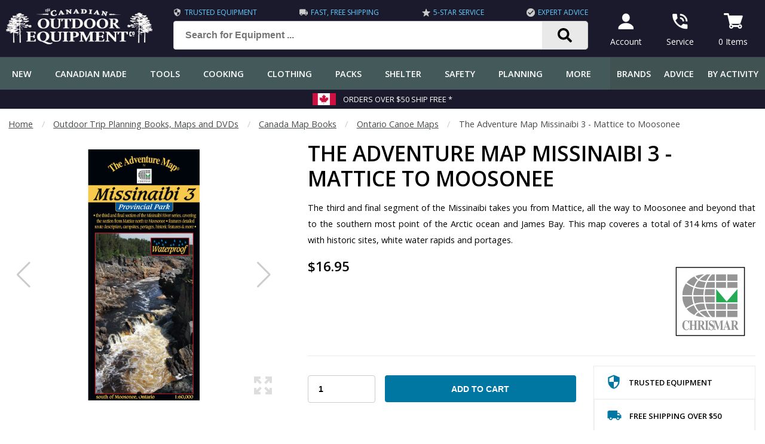

--- FILE ---
content_type: text/html; charset=UTF-8
request_url: https://www.canadianoutdoorequipment.com/the-adventure-map-missinaibi-3-mattice-to-moosonee.html
body_size: 22522
content:

<!DOCTYPE html>
<html lang="en"><head>
<title>The Adventure Map Missinaibi 3 - Mattice to Moosonee | Canadian Outdoor Equipment Co.</title>
<meta name="description" content="This 3rd guide in the Missinaibi series covers the route from the Town of Mattice all the way downstream or northward to Moosonee near James Bay, a distance of 314 water kilometres. This 1:60,000 scale, completely original topographic map guides you " />
<meta charset="utf-8" />
<meta name="viewport" content="width=device-width, initial-scale=1.0" />
<meta name="format-detection" content="telephone=no" />
<meta name="theme-color" content="#405252" />
<meta name="robots" content="index,follow" />

<link rel="preconnect" href="https://fonts.googleapis.com">
<link rel="preconnect" href="https://fonts.gstatic.com" crossorigin>
<link rel="preconnect" href="https://www.googletagmanager.com" crossorigin>
<link rel="preconnect" href="https://www.google-analytics.com" crossorigin>
<link rel="preconnect" href="https://tag.getdrip.com" crossorigin>
<link rel="preconnect" href="https://bat.bing.com" crossorigin>

<link rel="apple-touch-icon" href="/images/favicons/apple-icon-180x180.png">
<link rel="icon" href="/images/favicons/android-icon-192x192.png">
<link rel="manifest" href="/manifest.json">
<link rel="canonical" href="https://www.canadianoutdoorequipment.com/the-adventure-map-missinaibi-3-mattice-to-moosonee.html">
<base href="https://www.canadianoutdoorequipment.com" />


<script>(function(w,d,t,r,u){var f,n,i;w[u]=w[u]||[],f=function(){var o={ti:"17506483"};o.q=w[u],w[u]=new UET(o),w[u].push("pageLoad")},n=d.createElement(t),n.src=r,n.async=1,n.onload=n.onreadystatechange=function(){var s=this.readyState;s&&s!=="loaded"&&s!=="complete"||(f(),n.onload=n.onreadystatechange=null)},i=d.getElementsByTagName(t)[0],i.parentNode.insertBefore(n,i)})(window,document,"script","//bat.bing.com/bat.js","uetq");</script>

<script>
!function(f,b,e,v,n,t,s){if(f.fbq)return;n=f.fbq=function(){n.callMethod?
n.callMethod.apply(n,arguments):n.queue.push(arguments)};if(!f._fbq)f._fbq=n;
n.push=n;n.loaded=!0;n.version='2.0';n.queue=[];t=b.createElement(e);t.async=!0;
t.src=v;s=b.getElementsByTagName(e)[0];s.parentNode.insertBefore(t,s)}(window,
document,'script','https://connect.facebook.net/en_US/fbevents.js');
fbq('init', '547720612343078');
fbq('track', 'PageView');
</script>

<!-- Reddit Pixel -->
<!-- <script>
!function(w,d){if(!w.rdt){var p=w.rdt=function(){p.sendEvent?p.sendEvent.apply(p,arguments):p.callQueue.push(arguments)};p.callQueue=[];var t=d.createElement("script");t.src="https://www.redditstatic.com/ads/pixel.js",t.async=!0;var s=d.getElementsByTagName("script")[0];s.parentNode.insertBefore(t,s)}}(window,document);rdt('init','a2_f7vp6cb27mh9');rdt('track', 'PageVisit');
</script> -->

<link rel="preload" as="script" href="/shell/js/chunk-vendors.js" data-build="frontend">
<link rel="preload" as="script" href="/shell/js/app.js" data-build="frontend">
<link rel="preload" as="script" href="/shell/js/common.js?version=v4">
<link rel="preload" as="script" href="/shell/js/product.js">
<link rel="preload" as="script" href="/components/products/product_filters.js">
<link rel="preload" as="image" href="/backend/images/P/the-adventure-map-missinaibi-3-mattice-to-moosonee-coec.jpg">

<style>
.flex {  display: -webkit-box;  display: -ms-flexbox;  display: -webkit-flex;  display: flex;  -webkit-box-orient: horizontal;  -webkit-box-direction: normal;}.flex-wrap {  -webkit-flex-wrap: wrap;  -ms-flex-wrap: wrap;  flex-wrap: wrap;}.flex-end {  justify-content: flex-end !important;  -webkit-justify-content: flex-end !important;}.flex-halign-even{  -webkit-box-pack: justify;  -webkit-justify-content: space-between;  -ms-flex-pack: justify;  justify-content: space-between;}.flex-halign-left {  -webkit-box-pack: start;  -webkit-justify-content: flex-start;  -ms-flex-pack: start;  justify-content: flex-start;}.flex-halign-center {  -webkit-box-pack: center;  -webkit-justify-content: center;  -ms-flex-pack: center;  justify-content: center;}.flex-halign-right {  -webkit-box-pack: end;  -webkit-justify-content: flex-end;  -ms-flex-pack: end;  justify-content: flex-end;}.flex-valign-top{  -webkit-box-align: flex-start;  -webkit-align-items: flex-start;  -ms-flex-align: flex-start;  align-items: flex-start; }.flex-valign-bottom{  -webkit-box-align: flex-end;  -webkit-align-items: flex-end;  -ms-flex-align: flex-end;  align-items: flex-end; }.flex-valign-middle{  -webkit-box-align: center;  -webkit-align-items: center;  -ms-flex-align: center;  align-items: center; }.flex-valign-stretch{  -webkit-box-align: stretch;  -webkit-align-items: stretch;  -ms-flex-align: stretch;  align-items: stretch;}.flex.flex-gap-s {  gap: .5em;  gap: .5em .5em;  row-gap: .5em;  column-gap: .5em;}.flex.flex-gap-m {  gap: 1em;  gap: 1em 1em;  row-gap: 1em;  column-gap: 1em;}.flex20,.flex25,.flex30,.flex33,.flex40,.flex50,.flex60,.flex75,.flex80,.flex100 {   width: 100%;}@media (min-width: 800px) {  .flex20 { width: 20%; }  .flex25 { width: 25%; }  .flex30 { width: 30%; }  .flex33 { width: 33%; }  .flex40 { width: 40%; }  .flex50 { width: 50%; }  .flex60 { width: 60%; }  .flex75 { width: 75%; }  .flex80 { width: 80%; }  .flex100 { width: 100%; }}@media (max-width: 800px) {  .flex-mobile-wrap {    -webkit-flex-wrap: wrap;    -ms-flex-wrap: wrap;    flex-wrap: wrap;  }}@media (max-width: 1000px) {  .flex-medium-wrap {    -webkit-flex-wrap: wrap;    -ms-flex-wrap: wrap;    flex-wrap: wrap;  }}.flex-grow {  -webkit-box-flex: 1;  -webkit-flex-grow: 1;  -ms-flex-positive: 1;  flex-grow: 1;}.flex-shrink {  -webkit-flex-shrink: 1;  -ms-flex-negative: 1;  flex-shrink: 1;}@media (max-width: 800px){  .flex-mobile-first {    order: 1;  }  .flex-mobile-last {    order: 9;  }}.flex-first {  order: 1;}.flex-last {  order: 9;}html {  color: #000;  height: 100vh;  margin: 0;  padding: 0;}body {  color: #000;  font-family: 'Open Sans', Arial, Helvetica, sans-serif;  font-size: 1em;  line-height: 1.5;  margin: 0;  min-width: 320px;  padding-top: 62px;}header .top-bar {  position: fixed;  left: 0;  right: 0;  top: 0;  z-index: 999;  height: 62px;  border-bottom: 1px solid #393b4a;}@media (min-width: 800px) {  body {    padding-top: 96px;  }  header .top-bar {    height: 96px;  }}*,*:before,*:after {   box-sizing: border-box;}a {  color: #3387b3;  font-weight: bold;  transition: all .15s linear;}a:hover {  color: #3965a1;}@media (min-width: 800px) {  p {    line-height: 1.9em;  }  main p {    text-align: justify;  }}h1, h2, h3, h4, h5, h6 {  font-weight: 600;  margin: 0 0 .6em 0;  padding: 0;  line-height: 1.2em;  text-transform: uppercase;}h1 {  font-size: 1.8em;}h2 {  font-size: 1.4em;}h3 {  font-size: 1.2em;}h4 {  font-size: 1.15em;}@media (min-width: 800px) {  h1 {    font-size: 2.2em;  }  h2 {    font-size: 1.8em;  }  h3 {    font-size: 1.6em;  }  h4 {    font-size: 1.3em;  }}main {  min-height: 600px;}.container {  max-width: 1360px;  margin: 0 auto;}.content {  margin: 1.4em .6em;  line-height: 1.6em;}@media (min-width: 600px) {  .content {    margin: 2em 1em;    line-height: 1.6em;  }}@media (min-width: 1400px) {  .content {    margin: 2em 0em;  }}.top-bar {  padding: .5em;}.top-bar-links a span {  display: block;}@media (max-width: 1200px) {  .top-bar-benefits {    display: none !important;  }}.top-bar-benefits {  color: #6cf;  width: 100%;  text-transform: uppercase;  font-size: .75em;  padding-bottom: .4em;}.top-bar-benefits span {  padding: 0 0 0 .4em;}.top-bar-benefits img {  width: 14px;  height: auto;}.top-bar .logo img {  height: 36px;  width: 150px;}.top-bar-link {  padding: 0em 1em;  font-size: .86em;  text-align: center;  display: inline-block;  background-color: #181818;  color: #fff;  font-weight: normal;  text-decoration: none;}.top-bar-link:hover {  color: #fff;  background-color: #292929;  border-radius: 8px;}@media (min-width: 800px) {  .top-bar .logo img {    height: 60px;    width: 250px;  }  .top-bar-link {    padding: .5em 1em;    font-size: .86em;    text-align: center;  }}@media (min-width: 1280px) {  .top-bar-link {    padding: .5em 1em;    margin: 0 .5em;    font-size: .86em;    text-align: center;  }}.footer-bg {  background: #445959 url(/images/shell/footer-bg.jpg);  background-position: bottom;  background-repeat: repeat-x;}footer {  position: relative;}.search-container button {  background: #e9e9e9 url(/images/icons/search.svg) no-repeat center;  background-size: 1.5rem 1.5rem;  border-top: 1px solid #ccc;  border-right: 1px solid #ccc;  border-bottom: 1px solid #ccc;  border-top-right-radius: 5px;  border-bottom-right-radius: 5px;  border-bottom-left-radius: 0;  border-top-left-radius: 0;  margin-left: -2em;  width: 80px;  height: 48px;}.search-input {  font-weight: 600;  font-size: 16px;  padding: 0 2em;  height: 48px !important;}@media (min-width: 800px) {  .search-input {    font-size: .86em;  }  .search-container  {    padding: 0 1em 0 2em;    max-width: 800px;  }}.search-suggest {  background-color: #fff;  box-shadow: 2px 2px 6px rgba(.1, .1, .1, .5);  border: 1px solid #ccc;  border-radius: 6px;  color: #000;  display: none;  font-weight: normal;  font-size: .86em;  padding: .5em 0;  position: absolute;  width: 100%;  z-index: 99;}.search-suggest a,.search-suggest-products a {  color: #000;  display: block;  padding: .3em 1em;  text-decoration: none;}.search-suggest em {  font-style: normal;  font-weight: normal;}.search-suggest-terms a:hover {  background-color: #f2f2f2;}.search-suggest-products a {  width: 100%;} .search-suggest-products img {  display: none;}@media (min-width: 1000px) {  .search-suggest-products a {    padding: 1.5em;  }  .search-suggest-products a {    width: 50%;    text-align: center;  }  .search-suggest-products img {    display: block;    height: 100px;    margin: 0 auto;    max-height: 100px;    overflow: hidden;    padding-bottom: 1.5em;    width: auto;  }}@media (min-width: 1200px) {  .search-suggest-products a {    width: 25%;  }}form {  margin: 0;}input[type='text'],input[type='search'],input[type='email'],input[type='password'],input[type='number'],input[type='tel'] {  background: #fff;  border: 1px solid #ccc;  border-radius: 4px;  color: #000;  font-size: 16px;  height: 3.2em;  min-width: 60px;  vertical-align: middle;  width: 100%;  padding: 0 1.2em;}input:focus, textarea:focus, select:focus{  outline: none;}select {  border: 1px solid #ccc;  border-radius: 4px;  font-size: 16px;  padding: 1em 2.4em 1em 1.4em;  width: 100%;  -webkit-appearance: none;  background: #fff url(/images/icons/select_arrow.png) no-repeat right 10px center;}select option:disabled {  color: #ccc;}select.circle-close {  background: #fff url(/images/icons/circle-close.png) no-repeat right 10px center;}button {  font-size: 16px;}textarea {  background: #fff;  border: 1px solid #ccc;  border-radius: 4px;  color: #000;  font-size: 16px;  font-family: 'Open Sans', Arial, Helvetica, sans-serif;  width: 100%;  padding: 1.2em;}input[type=button] {  font-size: 16px;  -webkit-appearance: none;}input[type=submit] {  font-size: 16px;  -webkit-appearance: none;}input[type=checkbox] {  transform: scale(1.1);}.input-error {  border: 2px solid #b02827 !important;}input[type='text'].input-small,input[type='search'].input-small,input[type='email'].input-small,input[type='password'].input-small,input[type='number'].input-small,input[type='tel'].input-small,.input-small {  font-weight: 600;  padding: 1em .5em;}.tagline {  margin: 0 auto;}@media (min-width: 1000px) {  .tagline {    max-width: 800px;  }}.prop {  width: 100%;  margin: 1em;  color: #939598;}@media (min-width: 1240px) {  .prop {    margin: 0;  }}.props img {  display: block;  width: 60px;  height: 60px;  margin: 0 auto;}.prop-image {  align-self: center;  margin: 0em 1em 1em 1em;}.prop-small {  font-size: 1.2em;  text-transform: uppercase;  font-weight: bold;  color: #000;}.prop-large {  font-size: 1.6em;  font-weight: bold;  text-transform: uppercase;  line-height: 1.2em;  color: #292929;}.prop-text {  font-size: 1em;  color: #666;}@media (max-width: 600px) {  .prop {    font-size: .9em;  }}@media (min-width: 600px) {  .prop {    width: 40%;  }  .prop-small,  .prop-text {    font-size: .86em;  }}@media (min-width: 1000px) {  .prop {    width: 20%;  }  .prop-image {    margin: 0em 1em 1em 1em;  }  .prop-small,  .prop-text {    font-size: .8em;  }}footer {  background-color: #181818;  color: #fff;}footer .divider {   background-color: #292929;}.footer-copyright {  padding: 1em;  font-size: .86em;  color: #999;}.footer-icons {   padding: .5em;  border-radius: 6px;}@media (max-width: 800px){  .footer-icons {    margin: 0 auto;  }  .footer-copyright .text-left {    text-align: center;  }  .footer-copyright .text-right {    text-align: center;  }}.footer-icons a,.footer-icons span {  display: inline-block;  margin: .8em;  border: none !important;  padding: 0 !important;}.footer-icons img {  border-radius: 4px;  overflow:hidden;}@media (max-width: 400px){  .footer-icons img {    width: 32px;    height: 32px;  }}@media (max-width: 600px){  .footer-icons a {    margin: .8em;  }}.footer-links {  width: 100%;}.footer-title {  color: #fff;  padding-left: .6em;  text-transform: uppercase;  font-weight: bold;}.footer-links a {  display: inline-block;  width: 100%;  color: #cccccc;  font-weight: normal;  text-decoration: none;  padding: .6em;  border-top: 1px solid #161625;}@media (min-width: 800px){  .footer-links a {    font-size: .9em;  }}.footer-links-column {  width: 100%;  padding: 2em 0em;}.footer-links-column ul {  list-style: none;  margin: 1em 0 0 0;  padding: 0;}.footer-dealership {  width: 100%;  padding: 2em;  font-size: .9em;}@media (min-width: 1280px){  .footer-dealership {    width: 100%;    padding: 2em 0em;    font-size: .9em;  }}.footer-dealership .dealership img {  border: 1px solid #292929;  border-radius: 4px;  height: auto;  max-width: 100%;  margin-bottom: .5em;  width: 100%;}.footer-dealership .button {  margin: 0 auto;}.footer-hours div:first-of-type {  margin-right: 1em;}.footer-terms-column {  min-width: 100%;  padding: .4em;}@media (min-width: 800px){  .footer-terms-column {    width: 50%;    min-width: 50%;    max-width: 50%;  }  .footer-links {    width: 50%;  }  .footer-dealership {    width: 50%;    padding-left: 2em;  }}@media (min-width: 1000px){  .footer-links {    width: 60%;  }  .footer-dealership {    width: 40%;    padding-left: 2em;  }  .footer-links-column  {    width: 50%;    padding-right: 2em;  }}.footer-terms a {  color: #999;  text-decoration: none;  font-weight: normal;}.breadcrumbs {  font-size: .9em;  margin: 1em 0 -1em 1em;  color: #45494a;}@media (min-width: 1400px) {  .breadcrumbs {    margin: 1em 0 -1em 0;  }}.breadcrumbs a {  color: #45494a;  font-weight: normal;  display: inline-block;}.breadcrumbs .fence {  color: #ccc;}#app-loading {  display: none;  top: 0;  right: 0;  bottom: 0;  left: 0;  opacity: .9;  height: 100vh;  z-index: 9;  background: rgba(255, 255, 255, .95);  overflow: visible;  position: fixed;  min-height: 400px;}#overlay {  display: none;  top: 0;  right: 0;  bottom: 0;  left: 0;  opacity: .9;  height: 100vh;  z-index: 9999;  background: rgba(0, 0, 0, .95);  overflow: visible;  position: fixed;  min-height: 400px;}#header {  z-index: 999;}.video-container{  margin: 0 auto;  max-width: 1000px;}.responsive-video {  clear: both;  height: 0;  width: 100%;  margin: 1px;  overflow: hidden;  position: relative;  padding-bottom: 56.2%;}.responsive-video iframe {  background: transparent;  display: block;  height: 100%;  left: 0;  position: absolute;  top: 0;  width: 100%;  z-index: 1;}#back-to-top {  position: fixed;  right: 1em;  bottom: 1em;  background-color: #ccc;  opacity: .5;  padding: 0em .5em .4em .5em;  border-radius: 6px;  z-index: 99999;  display: none;  font-size: 2em;  font-weight: bold;  color: #000;  cursor: pointer;}.modal {  align-items: center;  -ms-flex-pack: center;  -webkit-box-pack: center;  -webkit-justify-content: center;  background: transparent;  display: flex;  display: -ms-flexbox;  display: -webkit-box;  display: -webkit-flex;  justify-content: center;  -ms-flex-align: center;  -webkit-box-align: center;  -webkit-align-items: center;  position: fixed;  top: 0;  bottom: 0;  left: 0;  right: 0;  z-index: 99999;}.modal-body {  background-color: #fff;  border: 1px solid #222;  border-radius: .3em;  color: #000;  max-width: 800px;  position: relative;  width: 90vw;  z-index: 999999;}.modal-header {  background-color: #445959;  border-radius: .2em .2em 0 0;  color: #fff;  font-weight: 600;  display: -webkit-box;  display: -ms-flexbox;  display: -webkit-flex;  display: flex;  -webkit-box-orient: horizontal;  -webkit-box-direction: normal;  flex-flow: row wrap;  -webkit-flex-flow: row wrap;  -ms-flex-flow: row wrap;  -webkit-box-align: center;  -webkit-align-items: center;  -ms-flex-align: center;  align-items: center;  -webkit-box-pack: justify;  -webkit-justify-content: space-between;  -ms-flex-pack: justify;  justify-content: space-between;  margin: auto;  text-transform: uppercase;}.modal-icon {  padding: 1em 1.5em;}.modal-title {  padding: 1em;}.modal-close {  cursor: pointer;  padding: 1em 1.5em;}.modal-content {  background-color: #fff;  border-radius: 0 0 .2em .2em;  max-height: calc(100vh - 200px);  overflow: auto;  padding: 2em;  -webkit-overflow-scrolling: touch;}.no-scroll {  overflow: hidden !important;  overflow-y: hidden !important;  position: fixed;  left: 0;  right: 0;  -webkit-touch-callout: none;   -webkit-user-select: none;   -khtml-user-select: none;   -moz-user-select: none;   -ms-user-select: none;   user-select: none;}.no-scroll #main-nav.display-sticky {  top: 0;  transition: none;}.newsletter,.newsletter_blog {  margin: 0 auto;  max-width: 700px;}@media (max-width: 600px) {  .newsletter {    -webkit-flex-wrap: wrap;    -ms-flex-wrap: wrap;    flex-wrap: wrap;  }  .newsletter button {     width: 100%;  }}.newsletter input,.newsletter_blog input,.newsletter button,.newsletter_blog button {  margin: .2em;}.newsletter-privacy,.newsletter-privacy_blog {  margin: 0 auto;  display: inline-block;  padding: .5em;}.newsletter-privacy label,.newsletter-privacy_blog label {  margin-left: .5em;}.open-head {  font-weight: bold;  font-size: 1.1em;  display: block;  padding: 1em;  border: 1px solid #e9e9e9;  cursor: pointer;  background-color: #f2f2f2;}.open-body {  display: none;  padding: 1em;}.open-head .plus-minus {  font-size: 1.6em;  font-weight: normal;  margin-left: .5em;}::-webkit-scrollbar {  width: 10px;  height: 10px;}::-webkit-scrollbar-button {  width: 2px;  height: 2px;}::-webkit-scrollbar-thumb {  background: #e1e1e1;  border: 0px none #ffffff;  border-radius: 50px;}::-webkit-scrollbar-thumb:hover {  background: #445959;}::-webkit-scrollbar-thumb:active {  background: #445959;}::-webkit-scrollbar-track {  background: #f2f2f2;  border: 0;  border-radius: 0px;}::-webkit-scrollbar-track:hover {  background: #eaeaea;}::-webkit-scrollbar-track:active {  background: #ccc;}::-webkit-scrollbar-corner {  background: transparent;}.cart-menu-wrapper #cartDisplayContainer {  max-height: 50vh;  overflow-y: scroll;}.cart-menu-wrapper {  font-size: .86em;}.cart-menu-wrapper table {  width: 100%;}.cart-menu-wrapper .checkoutImageBox img {  width: 60px;  height: auto;}.cart-menu-wrapper .products-cart-t td {  padding: .5em;}.cart-menu-wrapper .cart-qty {  display: none;}.cart-menu-wrapper .checkout-button {  display: block !important;}.plps .plp-ratings {  margin-top: 1em;  text-align: center;}.plp-ratings-count {  display: inline-block;  color: #666;  font-size: .86em;  font-weight: 600;  margin-left: .5em;  overflow: hidden;}.plp-star {  background: url('/images/ratings/star.png');  display: inline-block;  height: 19px;  width: 20px;}.plp-star.plp-star-empty {  background: url('/images/ratings/star_empty.png');}.plp-star.plp-star-half {  background: url('/images/ratings/star_half.png');}.price {  font-size: 1.2em;  font-weight: bold;  text-decoration: none;}.price-l {  color: #666;  display: inline-block;  font-size: .94em;  margin-right: .5em;  text-decoration: line-through;}.price.text-red {  color: #b02827;}.price-s {  display: block;  font-size: .94em;  font-weight: 600;}.price-save {  display: block;}.swiper-slide .plp-tag,.plps .plp-tag {  position: absolute;  float: right;}.plp-tag {  background-color: #0076a3;  border-radius: 2px;  color: #fff;  font-size: .8em;  font-weight: 500;  line-height: 1em;  padding: .5em .75em;  text-align: center;  text-transform: uppercase;}.plp-tag.new {  background-color: #445959;}.plp-container {  width: 100%;}.plp-filter-col {  background-color: #fff;  border-right: 1px solid #f2f2f2;  display: none;  max-width: 240px;  min-width: 240px;}.plps-container {  flex-grow: 100;  overflow: hidden; }@media (min-width: 800px) {  .plp-filter-col {    display: block;  }}.plp-filter-title {  background-color: #e9e9e9;  border-bottom: 1px solid #f3f3f3;  color: #292929;  cursor: pointer;  font-size: .9em;  font-weight: 500;  letter-spacing: 1px;  padding: 1em;  text-transform: uppercase;  display: flex;  align-items: center;  overflow: hidden;}.plp-filter-title > div {  white-space: nowrap;  overflow: hidden;  flex-grow: 100;  text-overflow: ellipsis;;}.plp-filter-title .plus-minus {  float: right;}.plp-filter-scroll {  background-color: #fff;  max-height: 16.5em;  overflow-x: hidden;  overflow-y: auto;  padding: .5em;  -webkit-overflow-scrolling: touch;}.plp-filter-col a,.plp-filter-col .filter-type {  color: #000;  font-size: .84em;  font-weight: normal;  text-decoration: none;  padding: .15em .5em;  cursor: pointer;}@media (min-width: 1000px) {  .banners .banner-title.no-button {    margin-top: 40px;  }}.divider {  margin-left: auto;  margin-right: auto;  margin-top: 1.4em;  margin-bottom: 1.4em;  max-width: 1360px;  height: 1px;  background-color: #eaeaea;}.static-content .divider {  margin-top: 1.8em;  margin-bottom: 1.8em;}.static-content p {  text-align: justify;}.fence {   color: #444;  padding: 0 1em;  display: inline-block;}.hidden { display: none; }.cursor { cursor: pointer; }.table-nice {  background-color: #eee;  border-collapse: separate;  border-spacing: 1px;}.table-nice td {  padding: 1em;  background-color: #fff;}.table-nice .row-color,.table-nice .row-color th {  background-color: #292929;  color: #fff;}.table-nice tr:nth-of-type(even) td {  background-color: #f2f2f2;}.table-nice th {  padding: 1em;  background-color: #e9e9e9;}@media (max-width: 800px) {  table.table-nice,  .table-nice thead,  .table-nice tbody,  .table-nice tfoot,  .table-nice th,  .table-nice td,  .table-nice tr {    display: block;    width: 100%;  }  .table-nice thead tr {    display:none;  }  .table-nice td:first-child {    font-weight: bold;  }  .table-nice td,  .table-nice th {    padding: .5em 1em;  }}@media (max-width: 600px) {  table.mobile-table,  .mobile-table thead,  .mobile-table tbody,  .mobile-table tfoot,  .mobile-table th,  .mobile-table td,  .mobile-table tr {    display: block;    width: 100%;  }  .mobile-table thead tr {    display:none;  }}.button,button {  background-color: #0076a3;  border: none;  border-radius: 4px;  padding: 1em 1em;  color: #fff;  font-weight: 600;  text-align: center;  display: inline-block;  text-decoration: none;  cursor: pointer;  white-space: nowrap;}.button:hover {  color: #fff;  opacity: .9;}.button-small {  min-height: auto;  padding: .5em 1em !important;}.button-large {  min-height: auto;  width: 100%;  padding: 1em;  font-size: 1.1em;  text-transform: uppercase;}.button-light {  display: inline-block;  border: 1px solid #0076a3;  border-radius: 4px;  padding: 1em 2em;  text-decoration: none !important;  font-weight: 600;  text-transform: uppercase;}a.button-white {  color: #fff;}.delete,.delete a,.delete:hover {  color: #b02827;  font-weight: bold;  text-decoration: none;}.black {  color: #000;}.black-bg {  background-color: #000;}a.white:hover {  color: #fff;}.white {  color: #fff;}.off-white {  color: #fafafa;}.white-bg {  background-color: #fff;}.red {  color: #b02827;}.banners a {  color: #fff !important;}.banners .banner-button {  font-size: 1em;  display: inline-block;  text-decoration: none;  background-color: #0076a3 !important;  border: 1px solid #000;  color: #fff !important;  border-radius: 4px;  padding: .8em 1em;  margin: 1em auto 0 auto;  width: 160px;  border-radius: 6px;  text-align: center;  font-weight: 700;  text-transform: uppercase;}.purple-dark {  color: #1a1a2c;}.purple-dark-bg {  background-color: #1a1a2c;}.purple-darkest-bg {  background-color: #161625;}.red-bg {  background-color: #bb0000;}.red-dark {  color: #bb0000;}.red-dark-bg {  background-color: #bb0000;}.green,.green-dark {  color: #445959;}.menu-subheader.green-dark {  background-color: #445959;  color: #fff;}.green-bg {  background-color: #445959;}.green-dark-bg {  background-color: #405252;}.blue,.teal { color: #0076a3; }.blue-bg,.teal-bg {  background-color: #0076a3; }.grey {  color: #656565;}.grey-bg {  background-color: #939598;}.silver {  color: #ccc;}.silver-bg {  background-color: #ccc;}.light-grey {  color: #e9e9e9;}.light-grey-bg {  background-color: #e9e9e9;}.lightest-grey {  color: #eaeaea;}.lightest-grey-bg {  background-color: #f3f3f3;}.grey,.text-grey {  color: #666;}.dark-grey {  color: #181818;}.dark-grey-bg {  background-color: #181818;}.border-radius { border-radius: 6px; }.grey-border { border: 1px solid #ddd; }.grey-border-top { border-top: 1px solid #ddd; }.grey-border-bottom { border-bottom: 1px solid #ddd; }.grey-border-both { border-top: 1px solid #ddd; border-bottom: 1px solid #ddd; }.light-grey-border { border: 1px solid #eaeaea; }.light-grey-border-top { border-top: 1px solid #eaeaea; }.light-grey-border-left { border-left: 1px solid #eaeaea; }.light-grey-border-right { border-right: 1px solid #eaeaea; }.light-grey-border-bottom { border-bottom: 1px solid #eaeaea; }.light-grey-border-both { border-top: 1px solid #eaeaea; border-bottom: 1px solid #eaeaea; }@media (min-width: 800px) {  .mobile-only {    display: none !important;  }}@media (max-width: 800px) {  .desktop-only {    display: none !important;  }}.width-100 { width: 100%; }.width-80 { width: 80%; }@media (max-width: 600px) {  .mobile-100 { width: 100%; }}@media (max-width: 800px) {  .small-100 { width: 100%; }}@media (max-width: 1000px) {  .medium-100 { width: 100%; }}@media (max-width: 600px) {  .mobile-hide { display: none; }}.line-height-s { line-height: 1.2em; }.line-height-m { line-height: 1.4em; }.underline { text-decoration: underline; }.underline-none { text-decoration: none; }.nowrap { white-space: nowrap; }.hidden { display: none !important; }.inline-block { display: inline-block; }.block { display: block; }.overflow-hidden { overflow: hidden; }.overflow-auto { overflow: auto; }.border-none { border: none !important; }.margin-none { margin: 0 !important; }.margin-t { margin: .25em; }.margin-s { margin: .5em; }.margin-m { margin: 1em; }.margin-l { margin: 3em; }.margin-g { margin: 4em; }.margin-right-t { margin-right: .25em; }.margin-right-s { margin-right: .5em; }.margin-right-m { margin-right: 1em; }.margin-right-l { margin-right: 3em; }.margin-right-g { margin-right: 4em; }.margin-left-t { margin-left: .25em; }.margin-left-s { margin-left: .5em; }.margin-left-m { margin-left: 1em; }.margin-left-l { margin-left: 3em; }.margin-left-g { margin-left: 4em; }.margin-top-t { margin-top: .25em; }.margin-top-s { margin-top: .5em; }.margin-top-m { margin-top: 1em; }.margin-top-l { margin-top: 3em; }.margin-top-g { margin-top: 4em; }.margin-bottom-t { margin-bottom: .25em; }.margin-bottom-s { margin-bottom: .5em; }.margin-bottom-m { margin-bottom: 1em; }.margin-bottom-l { margin-bottom: 3em; }.margin-bottom-g { margin-bottom: 4em; }.padding-none { padding: 0; }.padding-t { padding: .25em; }.padding-t-top { padding-top: .25em; }.padding-t-bottom { padding-bottom: .25em; }.padding-s { padding: .5em; }.padding-s-top { padding-top: .5em; }.padding-s-bottom { padding-bottom: .5em; }.padding-m { padding: 1em; }.padding-m-top { padding-top: 1em; }.padding-m-bottom { padding-bottom: 1em; }.padding-l { padding: 2em; }.padding-l-top { padding-top: 2em; }.padding-l-bottom { padding-bottom: 2em; }.padding-g { padding: 3em; }.center,.text-center { text-align: center; }.text-right { text-align: right; }.text-left { text-align: left; }.justify { text-align: justify; }.float-none { float: none; }.float-right { float: right; }.float-left { float: left; }.float-center { margin: 0 auto; }.clearing { clear: both; }.text-tiny { font-size: .8em; }.text-small { font-size: .9em; }.text-larger { font-size: 1.2em; }.text-large { font-size: 1.6em; }.text-nobold { font-weight: normal; }.text-semibold { font-weight: 600; }.text-bold { font-weight: bold; }.text-upper { text-transform: uppercase !important;; }.text-lower { text-transform: lowercase !important; }.text-normal { text-transform: none !important; }.text-capitalize { text-transform: capitalize; }.text-italic { font-style: italic; }.text-no-select { -webkit-touch-callout: none;  -webkit-user-select: none;  -khtml-user-select: none;  -moz-user-select: none;  -ms-user-select: none;  user-select: none; }.img-responsive { width: 100%; height: auto; }</style>
<link rel="stylesheet" href="/shell/css/chunk-vendors.css">
<link rel="stylesheet" href="/shell/css/app.css">

<link href="https://fonts.googleapis.com/css2?family=Open+Sans:ital,wght@0,400;0,500;0,600;0,700;1,400;1,600;1,700&display=swap" rel="stylesheet">

<script>
// GTM - Tag
if (typeof (dataLayer) === 'undefined') {
(function(w,d,s,l,i){w[l]=w[l]||[];w[l].push({'gtm.start':
new Date().getTime(),event:'gtm.js'});var f=d.getElementsByTagName(s)[0],
j=d.createElement(s),dl=l!='dataLayer'?'&l='+l:'';j.async=true;j.src=
'https://www.googletagmanager.com/gtm.js?id='+i+dl;f.parentNode.insertBefore(j,f);
})(window,document,'script','dataLayer','GTM-MBNWNX6');
}
</script>

</head>
<body>
<section id="app-page">
<style>
  .top-bar-link { background-color: #1a1a2c !important; }
</style>

<header>
  <div class="top-bar purple-dark-bg">
    <div class="container">
      <div class="flex flex-halign-even flex-valign-middle white">
        <div class="mobile-only">
          <img src="/images/icons/menu-mobile.png" width="36" height="36" alt="Menu" onclick="window.store && window.store.commit('mobileMenu', true)" />
        </div>
        <div class="logo">
          <a href="/" title="The Canadian Outdoor Equipment Co."><img src="/images/logos/logo-250.png" srcset="/images/logos/logo-250_white.png 800w, /images/logos/logo-150_white.png 150w" sizes="(min-width: 800px) 150w, 250w" alt="The Canadian Outdoor Equipment Co." width="250" height="60" /></a>
        </div>
        <div class="desktop-only flex-grow search-container">
          <form action="/search/" method="get" onsubmit="return submitSearchForm(event)">
            <div class="top-bar-benefits flex flex-halign-even">
              <div class="flex flex-valign-middle">
                <img src="/images/icons/silver_price_14x14.png" width="14" height="14" alt="Trusted Equipment" />
                <span class="cursor" onclick="javascript:modalOpen('Trusted Equipment', 'trusted_products');">Trusted Equipment</span>
              </div>
                              <div class="flex flex-valign-middle">
                  <img src="/images/icons/silver_shipping_14x14.png" width="14" height="14" alt="Fast, Free Shipping" />
                  <span class="cursor" onclick="javascript:modalOpen('Free Shipping', 'free_shipping');">Fast, Free Shipping</span>
                </div>
                            <div class="flex flex-valign-middle">
                <img src="/images/icons/silver_star_14x14.png" width="14" height="14" alt="Customer Service" />
                <span class="cursor" onclick="javascript:modalOpen('Service', 'service');">5-Star Service</span>
              </div>
              <div class="flex flex-valign-middle">
                <img src="/images/icons/silver_returns_14x14.png" width="14" height="14" alt="No Hassle Returns" />
                <span class="cursor" onclick="javascript:modalOpen('Expert Advice', 'expert_advice');">Expert Advice</span>
              </div>
            </div>
            <div class="flex flex-wrap"> 
              <div class="width-100 flex">
                <label for="search" class="hidden">Search for Equipment ...</label>
                <input type="text" id="search" name="q" value="" title="Search for Equipment ..." placeholder="Search for Equipment ..." class="search-input search-suggest-input" maxlength="128" autocomplete="off" aria-label="Search for Equipment ..." />
                <button type="submit" title="Search for Products" aria-label="Search" class="button"><span class="hidden">Search</span></button>
              </div>
              <div class="width-100" style="position: relative;">
                <div class="search-suggest">
                  <div class="search-suggest-terms"></div>
                  <div class="search-suggest-products flex flex-wrap"></div>
                </div>
              </div>
            </div>
          </form>
        </div>
        <div class="top-bar-links">
          <div class="flex">
            <a title="Your Account" class="top-bar-link">
              <span>
                <img src="/images/icons/account.png" width="40" height="40" alt="Your Account" />
              </span>
              <span class="desktop-only">
                Account
              </span>
            </a>
            <a href="/support/" title="Customer Service" id="top-bar-service" class="top-bar-link desktop-only">
              <span>
                <img src="/images/icons/service.png" width="40" height="40" alt="Service" />
              </span>
              <span class="desktop-only"> Service </span>
            </a>
            <a title="Your Shopping Cart" class="top-bar-link">
              <span>
                <img src="/images/icons/cart.png" width="40" height="40" alt="Your Shopping Cart" />
              </span>
              <span
                class="desktop-only nowrap"
                style="opacity: 0"
              >0 Items</span>
            </a>
          </div>
        </div>
      </div>
    </div>
  </div>
  <div id="cart-menu"></div>
  <div id="rides-menu"></div>
  <div id="account-modal"></div>
  <div class="mobile-only green-bg padding-s">
    <div class="flex-grow search-container">
      <form action="/search/" method="get">
        <div class="flex">
          <label id="search_mobile" class="hidden">Search for Equipment ...</label>
          <input aria-labelledby="search_mobile" type="text" placeholder="Search for Equipment ..." name="q" value="" class="search-input search-suggest-input" maxlength="128" autocomplete="off" />
          <button type="submit" title="Search" class="button"><span class="hidden">Search</span></button>
        </div>
        <div class="width-100" style="position: relative;">
          <div class="search-suggest">
            <div class="search-suggest-terms"></div>
            <div class="search-suggest-products flex flex-wrap"></div>
          </div>  
        </div>
      </form>
    </div>
  </div>
</header>
<main>

<style lang="text/css">
#main-nav .top-nav .main-menu-items > div {
  display: flex;
  justify-content: space-between;
}
#main-nav .top-nav .item {
  flex-grow: 1;
}
</style>

<nav id="main-nav" class="green-bg desktop-only">
  <div class="container flex flex-halign-even top-nav">
    <div class="main-menu-items">
      <div><a class="item" href="/new.html" title="" class="app-link">New</a><a class="item" href="/made-in-canada.html" title="" class="app-link">&#127809 Made</a><a class="item" href="/tools.html" title="" class="app-link">Tools</a><a class="item" href="/cooking.html" title="" class="app-link">Cooking</a><a class="item" href="/outdoor-clothing-canada.html" title="" class="app-link">Clothing</a><a class="item" href="/bags-packs.html" title="" class="app-link">Packs</a><a class="item" href="/shelter.html" title="" class="app-link">Shelter</a><a class="item" href="/safety.html" title="" class="app-link">Safety</a><a class="item" href="/info-planning.html" title="" class="app-link">Planning</a><a class="item" href="/more.html" title="" class="app-link">More</a></div>    </div>
    <div class="green-dark-bg extra-menu-items">
      <div>
        <a href="/brands/" title="Our Brands" class="item">Brands</a>
        <a href="/expert-advice/" title="Expert Advice" class="item">Advice</a>
        <a href="/shop-by-activity.html" title="Shop By Activity" class="item">Activity</a>
      </div>
    </div>
  </div>
</nav>

<nav id="mobile-nav" class="mobile-only"></nav>
  <div id="msg-bar" class="purple-dark-bg">
    <div class="container white center text-tiny">
        <div class="flex flex-valign-middle flex-halign-center padding-s">
          <span id="msg-bar-text" class="flex flex-valign-middle">
                        <img src="/images/icons/flag_mapleleaf.png" width="39" height="20" alt="Currency" />
                        <span class="cursor text-upper margin-left-m" onclick="javascript:modalOpen('Free Shipping', 'free_shipping');">
              Orders over $50 Ship Free *
            </span>
          </span>
        </div>
      </div>
    </div>
  </div>
<div id="app-loading"></div><div id="overlay"></div><section id="app-body"><div class="container"><div class="breadcrumbs" id="breadcrumbs"><a href="/" title="The Canadian Outdoor Equipment Co." class="app-link">Home</a><div class="fence">/</div><a href="/info-planning.html" title="Outdoor Trip Planning Books, Maps and DVDs" class="app-link">Outdoor Trip Planning Books, Maps and DVDs</a><div class="fence">/</div><a href="/map-books.html" title="Canada Map Books" class="app-link">Canada Map Books</a><div class="fence">/</div><a href="/canoe-guides.html" title="Ontario Canoe Maps" class="app-link">Ontario Canoe Maps</a><div class="fence">/</div><span class="desktop-only">The Adventure Map Missinaibi 3 - Mattice to Moosonee</span></div></div><script>if (!document.getElementById('app-page')) { window.location.reload(true) }</script>

<style>
.product-container-image {  min-width: 100px;  min-height: 200px;  overflow: hidden;}.product-right-column,.product-left-column,.product-column-specs,.product-column-descr {  margin: 0;  width: 100%;}@media (min-width: 980px) {  .product-right-column {    width: 49%;  }  .product-left-column {    width: 49%;  }}@media (min-width: 980px) {  .product-column-descr {    width: 59%;  }  .product-column-specs {    width: 39%;  }}@media (min-width: 1100px) {  .product-column-descr {    width: 64%;  }  .product-column-specs {    width: 34%;  }}@media (max-width: 800px) {  .product-container {    display: flex;    flex-direction: column;  }  .product-container-main {    order: 0;  }  .product-container-image {    order: 1;  }  .product-container-add-to-cart {    order: 2;  }}@media (min-width: 800px) {  .product-container-image {    width: 36%;    float: left;    margin-right: 2em;  }  .product-container-main {    width: 60%;    margin-left: auto;  }  .product-container-add-to-cart {    width: 60%;    margin-left: auto;  }}.product-add-to-cart-box {  width: 100%;}.product-add-to-cart-area {  width: 100%;}@media (min-width: 1200px) {  .product-add-to-cart-box {    width: 60%;  }  .product-add-to-cart-extra {    width: 40%;    padding-left: 2em;  }}@media (max-width: 600px) {  .breadcrumbs {    display: none;  }  .product-container-main {    margin-top: -1em;  }}.product-add-to-cart-box #ymm-finder{  padding: 0;}.product-add-to-cart-box #ymm-finder .flex-valign-middle{  display: none;}.product-add-to-cart-box .mmy .padding-t {  width: 100%;}.product-container h1 {  margin: 0;  padding: 0;}@media (max-width: 600px) {  .product-container h1 {    font-size: 1.6em;  }}@media (max-width: 800px) {  .product-ratings {    width: 100%;  }}.product-rating {  min-height: 2em;}.tt-c-teaser__write-review.tt-o-button.tt-o-button--link,.tt-c-teaser__or {  display: none; }.product-ratings a {  color: #666;  font-weight: normal;  text-decoration: none; }.product-ratings .fence {  color: #ccc;}.product-star {  white-space:nowrap;}.product-star svg {  fill: #eaaf0a;  width: 16px;  height: 16px;}.product-container .product-price {  font-size: 1.1em;  font-weight: 600;  margin-bottom: .2em;}@media (min-width: 800px) {  .product-container .product-price {    font-size: 1.4em;  }}.product-container .product-save-price {  display: inline-block;  color: #c81d23;  text-transform: uppercase;}.product-container .product-list-price {  text-decoration: line-through;  display: inline-block;  margin-right: .5em;}.product-container .descr-small {  margin-top: .5em;  text-align: justify;}.product-container .descr-small a {  font-weight: normal;  text-decoration: none;}.product-container-image .product-image {  width: 100%;  height: auto;}@media (min-width: 1200px) {  .product-container-image .product-image {    height: 400px;    width: auto;  }}.product-container-image a {  text-transform: uppercase;  text-decoration: none;  font-weight: 600;}.product-thumbnails {  margin-top: 1em;}.product-thumbnails img {  height: 60px;  width: 60px;  border: 1px solid #ccc;  margin: .2em;  padding: .2em;}.product-benefits {  font-weight: 600;  margin-top: 1em;  text-transform: uppercase;  color: #000;  border: 1px solid #eaeaea;}.product-benefits .icon {  width: 24px;  margin: 1em 1em .5em 1.5em;}.product-benefits .icon img {  height: 24px;  width: auto;}.product-benefits .flex {  font-size: 1em;  padding: .5em;  width: 100%;  border-bottom: 1px solid #f2f2f2;}.product-benefits .flex:last-child,.product-benefits .flex:nth-last-child(2) {  border: none;}@media (min-width: 600px) {  .product-benefits .flex {    width: 100%;    font-size: .9em;    font-weight: 600;    padding: .1em .1em;  }}@media (min-width: 1200px) {  .product-benefits .icon img {    height: 24px;    width: auto;  }  .product-benefits {    margin-top: 0;  }  .product-benefits .flex:nth-last-child(2) {    border: 1px solid #f2f2f2 !important;  }}@media (min-width: 600px) and (max-width: 1200px) {  .product-benefits .flex {    width: 50%;  }}.product-container-add-to-cart select {  font-weight: bold;  width: 100%;}.product-container-add-to-cart input {  font-size: .9em;  font-weight: bold;}.product-container-add-to-cart .quantity {  width: 25%;}.product-container-add-to-cart .product-add-to-cart {  padding-left: 1em;  width: 75%;}.product-container-add-to-cart .button {  font-size: .9em;  text-transform: uppercase;  width: 100%;}.product-container-add-to-cart .option-name {  font-weight: bold;  margin-bottom: .3em;}.product-container-add-to-cart .option-value {  width: 100%;}.product-container-add-to-cart .image-icon{  border-bottom: 3px solid #fff;}.product-container-add-to-cart .image-icon.selected{  border-bottom: 3px solid #e1261c;}.product-container-add-to-cart .option-helper {  width: 100%;  line-height: 1em;  text-align: right;}.product-container-add-to-cart .option-wrapper {  margin-bottom: .8em;}.product-related-categories-container {  margin-bottom: 1em;  background-color: #f5f5f5;  padding: 1em;  border: 1px solid #eaeaea;}.product-related-categories-title {  font-weight: bold;  text-transform: uppercase;  margin-left: .5em;}.product-related-categories a {  font-size: .86em;  padding: .5em .25em;  width: 50%;  line-height: 1.3em;}.product-prop65 {  color: #666;  line-height: 1.2em;}.product-prop65 div {  padding: .5em;}@media (max-width: 800px) {  .product-buy-together img {    height: auto;    width: 100%;  }  .product-buy-together {    padding: .5em;    width: 50%;  }  .product-buy-together-plus {    display: none;  }  .product-buy-together-container {    -webkit-flex-wrap: wrap;    -ms-flex-wrap: wrap;    flex-wrap: wrap;  }}@media (min-width: 800px) {  .product-buy-together img {    height: auto;    width: 70%;  }  .product-buy-together {    padding: 1em;    width: 25%;  }  .product-buy-together-plus {    display: inline-block;    width: 5%;    margin-top: -2em;  }}.product-sku {  margin-bottom: 1em;}.product-container .divider {  margin: 1em 0;}.product-size-chart {  text-decoration: none;}.product-column-descr {  text-align: justify;}.product-column-descr h1,.product-column-descr h2,.product-column-descr h3,.product-column-descr h4,.product-column-descr h5,.product-column-descr h6 {  text-align: left;}.product-column-descr ul {  list-style: disc;  padding-left: 3em;}.product-column-descr li {  padding: .5rem;  text-align: left;}.product-column-specs .blog-inner {   width: 100% !important; }</style>

<div class="container">
  <div class="content">

    
    
    <div class="product-container">
      <div id="product-container-image" class="product-container-image">
                  <div class="swiper-layout-wrapper"><!----><div class="swiper-container"><div class="swiper-wrapper"><div data-optionid="0" class="swiper-slide cursor"><img src="/backend/images/P/the-adventure-map-missinaibi-3-mattice-to-moosonee-coec.jpg" style="width: 600px; position: absolute; opacity: 0;" alt="The Adventure Map Missinaibi 3 - Mattice to Moosonee" /><div data-background="/backend/images/P/the-adventure-map-missinaibi-3-mattice-to-moosonee-coec.jpg" class="swiper-lazy" style="background-image: url(/backend/images/P/the-adventure-map-missinaibi-3-mattice-to-moosonee-coec.jpg);"></div><div class="swiper-slide-highres"></div><!----></div></div><!----><!----></div><div class="swiper-thumbs flex-halign-center" style="display: none;"><div class="cursor active" style="background-image: url(/backend/images/P/the-adventure-map-missinaibi-3-mattice-to-moosonee-coec.jpg);"></div></div></div>
              </div>
      <link rel="preload" as="image" href="/backend/images/P/the-adventure-map-missinaibi-3-mattice-to-moosonee-coec.jpg">
<link rel="preload" as="image" href="/backend/images/D/missinabi-1-area (1).jpg">
      <script>
        window.productData = {"image_url":"\/backend\/images\/P\/the-adventure-map-missinaibi-3-mattice-to-moosonee-coec.jpg","images":[{"variantid":0,"image_url":"\/backend\/images\/P\/the-adventure-map-missinaibi-3-mattice-to-moosonee-coec.jpg","0":""},{"variantid":0,"image_url":"\/backend\/images\/D\/missinabi-1-area (1).jpg","alt":"image 2 "}]};
        if (typeof window.initializeProductImages === 'function') {
          window.initializeProductImages('#product-container-image');
        } else {
          window.initializeProductImages = '#product-container-image';
        }
      </script>

      <div class="product-container-main">

        <h1 id="product_name">The Adventure Map Missinaibi 3 - Mattice to Moosonee</h1>

        <div class="descr-small text-small"><p>The third and final segment of the Missinaibi takes you from Mattice, all the way to Moosonee and beyond that to the southern most point of the Arctic ocean and James Bay. This map coveres a total of 314 kms of water with historic sites, white water rapids and portages.</p>

</div>
        <div class="flex flex-halign-even flex-valign-top">

          <div>
                        <div class="flex">

              <div class="margin-top-t">

               <div class="flex">

                <div class="text-small flex-valign-middle">
                                  </div>

                
                
                <div class="product-price" data-min_price="16.95">
                  $16.95
                  
                </div>
               </div>
                
              </div>

            </div>

          </div>

          <a href="/brands/chrismar-maps/" title="Chrismar" class="app-link"><img src="/backend/images/M/Chrismar-Maps-Logo.jpg" loading="lazy" class="desktop-only float-right" width="150" alt="Chrismar Logo" /></a>
        </div>
        
      </div>

      <div class="product-container-add-to-cart">

        <div class="divider"></div>

        <div class="flex flex-wrap flex-halign-even product-add-to-cart-container">

          <div class="product-add-to-cart-box">

            
	          <div id="add_box">
              <form name="orderform" method="post" action="/cart.php" id="orderform"><input type="hidden" name="productid" id="productid" value="18048" /><input type="hidden" name="mode" value="add" /><input type="hidden" name="selected_variantid" id="selected_variantid" value="" /><input type="hidden" name="max_avail" id="max_avail" value="3" />
                
                
                
                  <div id="add_box_action" class="option-wrapper margin-top-m">
                    <div class="flex flex-valign-top">
                      <div class="quantity">
                        <label for="quantity" class="hidden">Choose Your Quantity</label>
                        <input type="number" min="1" value="1" id="quantity" name="amount" aria-label="Choose Your Quantity" autocomplete="off" />
                      </div>
                      <div class="product-add-to-cart">
                        <input type="submit" value="Add to Cart" class="button" id="add-to-cart" />
                      </div>
                    </div>
                  </div>

                
              </form>
            </div>


            <div class="margin-top-s" id="stock_signup" style="display:none;">
<div id="stock" class="lightest-grey-bg grey-border padding-m">
  <div id="stock_form">
    <form>
    <input type="hidden" name="stock_productid" id="stock_productid" value="18048" />
    <input type="hidden" name="stock_variantid" id="stock_variantid" value="0" />
    <div><strong>This item is currently out of stock</strong></div>
    <div class="text-small">Enter your email to be notified when it's available.</div>
    <div class="margin-top-s">
      <input type="email" id="stock_email" name="stock_email" placeholder="Enter Email Address" />
    </div>
    <div class="margin-top-s">
      <input type="button" class="button" id="stock_subscribe" name="stock_subscribe" value="Notify Me" />
    </div>
    </form>
  </div>
  <div id="stock_confirm" class="flex flex-halign-center flex-valign-middle" style="display: none;">
    <div class="green text-large padding-s">
      &#10004;
    </div>
    <div class="padding-s text-small text-bold">
      We'll email you when this item's available!
    </div>
  </div>
</div></div>
          </div>
          <div class="product-add-to-cart-extra text-small">
            <div class="flex flex-wrap flex-valign-middle product-benefits">
              <div class="flex flex-valign-middle cursor" onclick="javascript:modalOpen('Trusted Equipment', 'trusted_products');">
                <div class="icon"><img src="/images/icons/red_price_24x24.png" loading="lazy" width="24" height="24" alt="5-Star Service" /></div>
                <div>Trusted Equipment</div>
              </div>
                                          <div class="flex flex-valign-middle cursor" onclick="javascript:modalOpen('Free Shipping', 'free_shipping');">
                <div class="icon"><img src="/images/icons/red_shipping_24x24.png" loading="lazy" width="24" height="24" alt="Free Shipping" /></div>
                Free Shipping Over $50              </div>
                                                        <div class="flex flex-valign-middle cursor" onclick="javascript:modalOpen('5-Star Service', 'service');">
                <div class="icon"><img src="/images/icons/red_star_24x24.png" loading="lazy" width="24" height="24" alt="5-Star Service" /></div>
                <div>5-Star Service</div>
              </div>

            </div>
          </div>
        </div>

      </div>

      <div class="clearing"></div>
    </div>
  </div>
</div>

<div class="divider center"></div>

<div class="container">
  <div class="content">

    <div class="flex flex-wrap flex-halign-even">
      <div class="product-column-descr" id="details">

        <p>The third and final segment of the Missinaibi takes you from Mattice, all the way to Moosonee and beyond to James Bay. This map covers a total of 314 water kilometres with historic sites, white water rapids and portages and beautiful scenery where the terrain shifts from the Precambrian Shield into the Hudson Bay Lowlands. The Hudsons Bay Lowlands are expansive wetlands that span 320,000 km² and offer beautiful scenery and new, northernly species of wildlife such as polar bears, arctic fox, arctic hare, caribou and various species of sea ducks.</p>


<p><b>The Adventure Map Missinaibi 3 - Mattice to Moosonee</b></p>
<ul><li> Scale: 1:60,000 </li>
<li>Waterproof</li>
<li> Map features: the route from the Town of Mattice all the way downstream or northward to Moosonee near James Bay,</li>
<li> Back Side: Providing local history, route descriptions, safety issues, contact and other information to help you plan and take your trip</li></ul>


<b>Designed for Adventurers</b><br />
The Adventure Map is specifically designed for outdoor adventurers such as hikers, backpackers, and paddling enthusiasts who need an accurate, up-to-date, rugged map to get them into and safely back from the wilderness. You'll find all kinds of innovations and enhancements not found on other maps. Chrismar has even eliminated those annoying declination problems for you.<br /><br />

<b>Compact and Waterproof</b><br />
The Adventure Map is compact (most measure 18x24"/45x61cm or less), easy to read, and doesn't require instructions to help you with folding! The Adventure Maps are also waterproof. The maps are printed on specially-made, extra tough, waterproof plastic. Put to the test, of being stomped, crumpled and drowned, to be certain it won't let you down in adventurous (i.e. fog, rain, sleet, snow, sweat) situations.<br /><br />

<b>Loaded with Info</b><br />
The Adventure Map isn't just an exceptionally good topographic recreation map; The back is also filled with colour photos, important information about the area including natural and human history, local regulations, outdoor tips, safety concerns, addresses, useful phone numbers and more. <br /><br />
      </div>
      <div class="product-column-specs">

        
        
        <div class="flex flex-wrap">
                      <div class="product-related-categories-container width-100">
              <div class="flex flex-valign-middle margin-bottom-s">
                <img src="/images/icons/related-categories.png" loading="lazy" width="21" height="15" alt="Related Categories" />
                <div class="product-related-categories-title">Related Categories</div>
              </div>
              <div class="divider margin-bottom-s"></div>
              <div class="flex flex-wrap product-related-categories">
                <a href="/map-books/" title="Canada Map Books" class="dark-grey underline-none text-nobold app-link">Canada Map Books</a><a href="/quality-gifts-under-50-dollars/" title="Gifts for $50 or Less" class="dark-grey underline-none text-nobold app-link">Gifts for $50 or Less</a><a href="/canoe-guides/" title="Ontario Canoe Maps" class="dark-grey underline-none text-nobold app-link">Ontario Canoe Maps</a><a href="/brands/chrismar-maps/" title="Chrismar" class="dark-grey underline-none text-nobold app-link">Chrismar</a>              </div>
            </div>

          <table class="table-nice text-small width-100" id="product_specs"><tr><th colspan="2" class="row-color">Specifications</th></tr><tr class="alt"><td class="text-bold" width="40%">SKU</td><td id="productcode">AM0931</td></tr><div id="ga_identifier" style="display:none;">18048</div><tr class="alt"><td class="text-bold">Brand</td><td id="brand">Chrismar</td></tr></table>
        </div>
      </div>
    </div>

    <div class="divider"></div>

    <div>
      <h2 id="reviews">Reviews</h2>
        <!-- REVIEWS -->
        <div id="reviews">
          <div id="tt-reviews-summary"></div>
          <div id="tt-reviews-list"></div>
        </div>
    </div>

  </div>
</div>


  <div class="divider"></div>

  <div class="container">
    <div class="content center">
      <h3>Frequently Bought Together</h3>

      <div class="product-buy-together-container margin-top-m flex flex-halign-center flex-valign-middle">

        <a href="/the-adventure-map-missinaibi-3-mattice-to-moosonee.html" class="product-buy-together app-link underline-none center desktop-only"><img src="/backend/images/T/the-adventure-map-missinaibi-3-mattice-to-moosonee-thumbnail.jpg" loading="lazy" width="225" height="225" title="The Adventure Map Missinaibi 3 - Mattice to Moosonee" /><div class="margin-top-m text-small black">The Adventure Map Missinaibi 3 - Mattice to Moosonee</div></a><span class="product-buy-together-plus text-large desktop-only">&#8250;</span><a href="/the-adventure-map-missinaibi-2-missinaibi-lake-to-mattice.html" class="product-buy-together app-link underline-none center"><img src="/backend/images/T/the-adventure-map-missinaibi-2-missinaibi-lake-to-mattice-thumbnail.jpg" loading="lazy" width="225" height="225" title="The Adventure Map Missinaibi 2 - Missinaibi Lake to Mattice" /><div class="margin-top-m text-small black">The Adventure Map Missinaibi 2 - Missinaibi Lake to Mattice</div></a><span class="product-buy-together-plus text-large silver">+</span><a href="/the-adventure-map-missinaibi-1-lakes-area.html" class="product-buy-together app-link underline-none center"><img src="/backend/images/T/the-adventure-map-missinaibi-1-lakes-area-thumbnail.jpg" loading="lazy" width="225" height="225" title="The Adventure Map Missinaibi 1 - Lakes Area" /><div class="margin-top-m text-small black">The Adventure Map Missinaibi 1 - Lakes Area</div></a><span class="product-buy-together-plus text-large silver">+</span><a href="/woolpower-socks-200-400-600-g-m.html" class="product-buy-together app-link underline-none center"><img src="/backend/images/T/woolpower-socks-200-400-600-gm-thumbnail.jpg" loading="lazy" width="225" height="225" title="Woolpower Socks 200 - 400 - 600 g/m²" /><div class="margin-top-m text-small black">Woolpower Socks 200 - 400 - 600 g/m²</div></a>
      </div>

    </div>
  </div>



<script>var gtm_account = 'GTM-MBNWNX6';
var ga_account = '';
var options = [];
var variants = [];
var out_of_stock = [];
var selected_options = [];
variants[0] = {
price: 16.95,
avail: 3,
avail_instore: 3,
productcode: 'AM0931',
ga_identifier: '18048',
disabled: 0,
options: [],
};
product_view = {"user":null,"product_id":"18048","product_variant_id":0,"sku":"AM0931","name":"The Adventure Map Missinaibi 3 - Mattice to Moosonee","categories":"","price":"16.95","currency":"CAD","product_url":"https:\/\/www.canadianoutdoorequipment.com\/the-adventure-map-missinaibi-3-mattice-to-moosonee.html","image_url":"https:\/\/www.canadianoutdoorequipment.com\/backend\/images\/P\/the-adventure-map-missinaibi-3-mattice-to-moosonee-coec.jpg","brand":"Chrismar"};
</script><script>if (typeof(productInit) !== 'undefined') {productInit();}if (typeof(productRemoveEmptyOptions) !== 'undefined') {productRemoveEmptyOptions();}</script>
<script>
  var turnToConfig = {
    sku: '18048',
    locale: "en_US",
    pageId: "pdp-page"
  };
  window.TurnToCmd=window.TurnToCmd||function(){(TurnToCmd.q=TurnToCmd.q||[]).push(arguments)};
</script>
<script src="https://widgets.turnto.com/v5/widgets/x9UBMPVNbNlZzbVsite/js/turnto.js" async></script>

</section>
</main>
<footer class="purple-dark-bg">
  <div class="light-grey-bg grey-border-top padding-s">
    <div class="container">
      <div class="flex flex-wrap flex-halign-even grey props">
        <div class="flex prop cursor" onclick="javascript:modalOpen('Trusted Equipment', 'trusted_products');">
          <div class="prop-image">
            <img loading="lazy" src="/images/icons/red_price_80x80.png" alt="Trusted Equipment" width="80" height="80" />
          </div>
          <div>
            <div class="prop-small">
              Trusted
            </div>
            <div class="prop-large">
              Equipment
            </div>
            <div class="prop-text">
              Gear you can trust to perform, time and time again.
            </div>
          </div>
        </div>

                  <div class="flex prop cursor" onclick="javascript:modalOpen('Free Shipping', 'free_shipping');">
            <div class="prop-image">
              <img loading="lazy" src="/images/icons/red_shipping_80x80.png" alt="Fast, Free Shipping" width="80" height="80" />
            </div>
            <div>
              <div class="prop-small">
                Fast, Free
              </div>
              <div class="prop-large">
                Shipping
              </div>
              <div class="prop-text">
                  Orders over $50 Ship Free*
              </div>
            </div>
          </div>
                <div class="flex prop cursor" onclick="javascript:modalOpen('Service', 'service');">
          <div class="prop-image">
            <img loading="lazy" src="/images/icons/red_star_80x80.png" alt="Customer Service" width="80" height="80" />
          </div>
          <div>
            <div class="prop-small">
              5-Star
            </div>
            <div class="prop-large">
              Service
            </div>
            <div class="prop-text">
              Customer satisfaction is our number one objective.
            </div>
          </div>
        </div>
        <div class="flex prop cursor" onclick="javascript:modalOpen('Satisfaction Guarantee', 'satisfaction_guarantee');">
          <div class="prop-image">
            <img loading="lazy" src="/images/icons/red_returns_80x80.png" alt="Satisfaction Guarantee" width="80" height="80" />
          </div>
          <div>
            <div class="prop-small">
              Expert
            </div>
            <div class="prop-large">
              Advice
            </div>
            <div class="prop-text">
              Resources to make the most of the outdoors.
            </div>
          </div>
        </div>
      </div>
    </div>
  </div>
  <div class="footer-bg padding-l center white">
    <form action="/subscribe/" method="post" id="email_newsletter_form">
      <label for="email_newsletter" class="hidden">Subscribe to our Newsletter</label>
      <div class="text-bold text-larger text-upper margin-m">Subscribe to Our Newsletter &amp; Get the Most of the Outdoors</div>
      <div class="newsletter flex center">
        <input type="text" id="email_newsletter" name="email_newsletter" title="Subscribe to Newsletter" placeholder="Email Address" class="text-bold text-larger">
        <button type="submit" title="Subscribe to our Newsletter" aria-label="Subscribe to our Newsletter" class="button text-bold text-upper black-bg">Subscribe</button>
      </div>
      <div class="newsletter-privacy">
        <div class="flex">
          <input type="checkbox" id="email_newsletter_privacy" name="email_newsletter_privacy" />
          <label for="email_newsletter_privacy" class="text-small">I have read and accept the <span onclick="javascript:modalOpen('Privacy Policy', 'privacy');" class="white text-bold cursor">Privacy Policy</span>.</label>
        </div>
      </div>
    </form>
  </div>
  
  <div class="container">
    <div class="flex flex-wrap">
      <div class="flex flex-halign-even flex-valign-top flex-wrap flex-mobile-last footer-links">
        <div class="footer-links-column">
          <div class="footer-title">Customer Service</div>
          <ul>
            <li><a href="/faq/" title="Frequently Asked Questions" class="app-link">Frequently Asked Questions</a></li>
            <li><a href="/support/" title="Customer Service" class="app-link">Customer Service</a></li><li><a href="/shipping/" title="Shipping Information" class="app-link">Shipping Information</a></li><li><a href="/support/order-tracking/" title="Track an Order" class="app-link">Track an Order</a></li><li><a href="/return-policy/" title="Return Policy" class="app-link">Return Policy</a></li>            <li><a href="/gift-certificates/" title="Gift Certificates" class="app-link">Gift Certificates</a></li>
            <li><a href="/reviews/" title="Customer Reviews" class="app-link">Customer Reviews</a></li>
                      </ul>
        </div>
        <div class="footer-links-column">
          <div class="footer-title">Expert Advice</div>
          <ul>
            <li><a href="/expert-advice/coec-equipped/" title="COEC Equipped Reviews" class="app-link">COEC Equipped Reviews</a></li><li><a href="/expert-advice/gear-equipment/" title="Gear & Equipment" class="app-link">Gear & Equipment</a></li><li><a href="/expert-advice/expert-reviews/" title="Expert Reviews" class="app-link">Expert Reviews</a></li><li><a href="/expert-advice/how-to/" title="How-To Tutorials" class="app-link">How-To Tutorials</a></li><li><a href="/expert-advice/outdoors/" title="Outdoors" class="app-link">Outdoors</a></li><li><a href="/expert-advice/videos/" title="Videos" class="app-link">Videos</a></li>          </ul>
        </div>

        <div class="flex flex-wrap flex-valign-middle mobile-100">
          <div class="flex footer-icons flex-halign-center float-center margin-top-m">
            <a rel="noopener" href="https://www.instagram.com/canadianoutdoorequipment/" title="The Canadian Outdoor Equipment Co. on Instagram" target="_blank"><img loading="lazy" src="/images/icons/social_instagram.png" alt="Instagram Icon" height="48" width="48" /></a>
            <a rel="noopener" href="https://www.youtube.com/user/TheCOEC" title="The Canadian Outdoor Equipment Co. on YouTube" target="_blank"><img loading="lazy" src="/images/icons/social_youtube.png" alt="YouTube Icon" height="48" width="48" /></a>
            <a rel="noopener" href="https://www.facebook.com/CanadianOutdoorEquipment" title="The Canadian Outdoor Equipment Co. on Facebook" target="_blank"><img loading="lazy" src="/images/icons/social_facebook.png" alt="Facebook Icon" height="48" width="48" /></a>
            <a rel="noopener" href="https://twitter.com/cdnoutdoorequip" title="The Canadian Outdoor Equipment Co. on Twitter" target="_blank"><img loading="lazy" src="/images/icons/social_twitter.png" alt="Twitter Icon" height="48" width="48" /></a>
          </div>
        </div>
        
      </div>
      <div class="footer-dealership flex-mobile-first">
        <div class="dealership">
          <img loading="lazy" src="/images/misc/dealership.jpg" alt="The Canadian Outdoor Equipment Co. Storefront" width="600" height="300" onclick="javascript:modalOpen('COEC', 'map');" class="cursor" />
          <div class="margin-top-m text-larger">
            Come Visit Us In-Store!
          </div>
          <div class="margin-top-s silver cursor">
            <div onclick="javascript:modalOpen('COEC', 'map');">199 Lakeshore Rd E Mississauga, ON Canada L5G1G2</div>
            Toll Free - <a href="tel://1.844.990.1750" title="Call Us" class="silver underline-none">1.844.990.1750</a>
            <span class="fence"></span>Local - <a href="tel://905.990.1750" title="Fax Us" class="silver underline-none">905.990.1750</a>
            <div class="margin-top-m">
              <a href="/support/#hours" title="View Our Store Hours" class="mobile-only">View Our Store Hours</a>
              <a href="/support/" title="View Our Store Hours" class="desktop-only">View Our Store Hours</a>
            </div>
          </div>
        </div>
      </div>
    </div>
  </div>

  <div class="footer-copyright center purple-darkest-bg">
    <div class="container margin-top-none margin-bottom-none">
      <div class="footer-terms flex flex-halign-even flex-wrap">
        <div class="footer-terms-column text-left">
          Copyright &copy; 2009-2026 The Canadian Outdoor Equipment Co.        </div>
        <div class="footer-terms-column text-right">
          <a href="/terms-and-conditions/" title="Terms &amp; Conditions" class="app-link">Terms &amp; Conditions</a><div class="fence">|</div><a href="/privacy-policy/" title="Privacy Policy" class="app-link">Privacy Policy</a>        </div>
      </div>
    </div>
  </div>
</footer>

</section>

<div id="back-to-top">
  <img loading="lazy" src="/images/icons/back-to-top-arrow.png" loading="lazy" alt="Back to Top" width="24" height="15" />
</div>

<div id="modal" class="modal hidden" role="dialog" aria-hidden="false">
  <div class="modal-body">
    <div class="modal-header">
      <div class="flex flex-halign-even center width-100">
        <div class="modal-icon">&nbsp;</div>
        <div class="modal-title"></div>
        <div class="modal-close">X</div>
      </div>
    </div>
    <div class="modal-content"></div>
    <div class="width-100 center">
      <div class="modal-button button-light blue modal-close margin-m center"></div>
    </div>
  </div>
</div>

<script type="text/javascript">
window.menu = [
  [{"categoryid":"628","parentid":"0","category":"New","cdseo_url":"\/new.html","order_by":"0","image_url":""},{"categoryid":"695","parentid":"0","category":"Canadian Made","cdseo_url":"\/made-in-canada.html","order_by":"3","image_url":null},{"categoryid":"285","parentid":"0","category":"Tools","cdseo_url":"\/tools.html","order_by":"10","image_url":"\/images\/main_category\/menu\/cutting-tools.jpg","children":[{"categoryid":"249","parentid":"285","category":"Gr\u00e4nsfors Bruk Axes","cdseo_url":"\/gransfors-bruks-axes.html","order_by":"0","image_url":"","children":[{"categoryid":"268","parentid":"249","category":"Gr\u00e4nsfors Bruk Camping Axes","cdseo_url":"\/camping-axes-by-gransfors-bruks.html","order_by":"0","image_url":""},{"categoryid":"269","parentid":"249","category":"Gr\u00e4nsfors Bruk Specialty Axes","cdseo_url":"\/specialty-axes-gransfors-bruks.html","order_by":"1","image_url":""},{"categoryid":"267","parentid":"249","category":"Gr\u00e4nsfors Bruk Splitting Axes","cdseo_url":"\/splitting-axes-gransfors-bruks.html","order_by":"2","image_url":""},{"categoryid":"266","parentid":"249","category":"Gr\u00e4nsfors Bruk Felling Axes","cdseo_url":"\/felling-axes-by-gransfors-bruks.html","order_by":"3","image_url":""},{"categoryid":"678","parentid":"249","category":"Gr\u00e4nsfors Bruk Woodworking Axes","cdseo_url":"\/gransfors-bruk-woodworking-axes.html","order_by":"4","image_url":null},{"categoryid":"416","parentid":"249","category":"Gr\u00e4nsfors Bruk Axe Sheaths","cdseo_url":"\/axe-sheaths.html","order_by":"5","image_url":""},{"categoryid":"526","parentid":"249","category":"Gr\u00e4nsfors Bruk Axe Handles","cdseo_url":"\/gransfors-bruk-axe-handles.html","order_by":"6","image_url":""},{"categoryid":"414","parentid":"249","category":"Sharpening Tools","cdseo_url":"\/sharpening-tools.html","order_by":"7","image_url":""},{"categoryid":"415","parentid":"249","category":"Gr\u00e4nsfors Bruk Axe Accessories","cdseo_url":"\/axe-accessories.html","order_by":"8","image_url":""}]},{"categoryid":"682","parentid":"285","category":"Esker Axes","cdseo_url":"\/esker-axes.html","order_by":"5","image_url":null},{"categoryid":"694","parentid":"285","category":"Cutting Tools","cdseo_url":"\/cutting-tools.html","order_by":"50","image_url":null},{"categoryid":"525","parentid":"285","category":"Axe Handles","cdseo_url":"\/axe-handles.html","order_by":"80","image_url":"","children":[{"categoryid":"555","parentid":"525","category":"Gr\u00e4nsfors Bruk Axe Handles","cdseo_url":"\/gransfors-bruk-replacement-axe-handles.html","order_by":"1","image_url":""},{"categoryid":"684","parentid":"525","category":"Esker Axe Handles","cdseo_url":"\/esker-canadian-made-replacement-axe-handles.html","order_by":"2","image_url":null},{"categoryid":"556","parentid":"525","category":"Council Tool Axe Handles","cdseo_url":"\/council-tool-axe-handles.html","order_by":"3","image_url":""}]},{"categoryid":"451","parentid":"285","category":"Saws","cdseo_url":"\/saws.html","order_by":"300","image_url":"","children":[{"categoryid":"519","parentid":"451","category":"Pull Stroke Crosscut Saws","cdseo_url":"\/pull-stroke-japanese-crosscut-saws.html","order_by":"1","image_url":""},{"categoryid":"520","parentid":"451","category":"Push-Pull Stroke Crosscut Saws","cdseo_url":"\/push-pull-stroke-crosscut-saws.html","order_by":"2","image_url":""},{"categoryid":"521","parentid":"451","category":"Push Stroke Crosscut Saws","cdseo_url":"\/push-stroke-crosscut-saws.html","order_by":"3","image_url":""},{"categoryid":"522","parentid":"451","category":"Saw Blades & Accessories","cdseo_url":"\/saw-blades-accessories.html","order_by":"4","image_url":""}]},{"categoryid":"509","parentid":"285","category":"Log Lifting Tongs & Hooks","cdseo_url":"\/log-lifting-tongs-log-hooks.html","order_by":"400","image_url":""},{"categoryid":"575","parentid":"285","category":"Tool Maintenance","cdseo_url":"\/outdoor-tool-maintenance.html","order_by":"500","image_url":""},{"categoryid":"404","parentid":"285","category":"Sharpening Implements","cdseo_url":"\/sharpening-implements.html","order_by":"600","image_url":""},{"categoryid":"512","parentid":"285","category":"Sheaths & Gear Holders","cdseo_url":"\/sheaths-gear-holders.html","order_by":"700","image_url":"","children":[{"categoryid":"513","parentid":"512","category":"Axe Sheaths","cdseo_url":"\/gransfors-bruk-sheaths.html","order_by":"1","image_url":""},{"categoryid":"515","parentid":"512","category":"Leather Craft Sheaths","cdseo_url":"\/leather-craft-sheaths.html","order_by":"2","image_url":""},{"categoryid":"514","parentid":"512","category":"Gear Holster\/Holders","cdseo_url":"\/holster-holders.html","order_by":"3","image_url":""}]}]},{"categoryid":"484","parentid":"0","category":"Cooking","cdseo_url":"\/cooking.html","order_by":"20","image_url":"\/images\/main_category\/menu\/cooking.jpg","children":[{"categoryid":"429","parentid":"484","category":"Camping Stoves","cdseo_url":"\/stoves.html","order_by":"10","image_url":"","children":[{"categoryid":"435","parentid":"429","category":"Trangia Burners","cdseo_url":"\/trangia-burners.html","order_by":"10","image_url":""},{"categoryid":"458","parentid":"429","category":"Twig Stoves","cdseo_url":"\/twig-stoves.html","order_by":"20","image_url":"","children":[{"categoryid":"507","parentid":"458","category":"Bushcraft Essentials Bushbox Stoves","cdseo_url":"\/bushcraft-bushbox-stoves-accessories.html","order_by":"1","image_url":""},{"categoryid":"337","parentid":"458","category":"Littlbug Stoves","cdseo_url":"\/littlbug-stoves.html","order_by":"3","image_url":""},{"categoryid":"508","parentid":"458","category":"Kelly Kettle Hobo Stoves","cdseo_url":"\/kelly-kettle-hobo-stoves.html","order_by":"4","image_url":""},{"categoryid":"506","parentid":"458","category":"Firebox Stoves","cdseo_url":"\/firebox-twig-stoves.html","order_by":"5","image_url":""}]},{"categoryid":"359","parentid":"429","category":"Reflector Ovens","cdseo_url":"\/reflector-ovens.html","order_by":"30","image_url":""},{"categoryid":"436","parentid":"429","category":"Optimus Stoves","cdseo_url":"\/optimus-stoves.html","order_by":"40","image_url":""},{"categoryid":"475","parentid":"429","category":"Kelly Kettles","cdseo_url":"\/kelly-kettles.html","order_by":"50","image_url":"","children":[{"categoryid":"583","parentid":"475","category":"Kelly Kettle Stainless Steel Kettles","cdseo_url":"\/kelly-kettle-stainless-steel-kettles.html","order_by":"1","image_url":""},{"categoryid":"584","parentid":"475","category":"Kelly Kettle Kits","cdseo_url":"\/kelly-kettle-kits.html","order_by":"2","image_url":""},{"categoryid":"585","parentid":"475","category":"Kelly Kettle Accessories","cdseo_url":"\/kelly-kettle-accessories.html","order_by":"3","image_url":""}]},{"categoryid":"450","parentid":"429","category":"Campfire Grills","cdseo_url":"\/campfire-grills.html","order_by":"60","image_url":""},{"categoryid":"619","parentid":"429","category":"Esker Stoves","cdseo_url":"\/esker-stoves.html","order_by":"70","image_url":""},{"categoryid":"482","parentid":"429","category":"Kni-Co Stoves","cdseo_url":"\/kni-co-stoves.html","order_by":"80","image_url":""},{"categoryid":"497","parentid":"429","category":"Swedish Fire Torch","cdseo_url":"\/swedish-fire-torch-canadian-candle.html","order_by":"90","image_url":""},{"categoryid":"460","parentid":"429","category":"Emergency Stoves","cdseo_url":"\/emergency-stoves.html","order_by":"100","image_url":""}]},{"categoryid":"252","parentid":"484","category":"Trangia Cooksets","cdseo_url":"\/trangia-cooksets.html","order_by":"15","image_url":"","children":[{"categoryid":"270","parentid":"252","category":"Trangia 25 Series Cooksets","cdseo_url":"\/trangia-25-series-cooksets.html","order_by":"0","image_url":"","children":[{"categoryid":"697","parentid":"270","category":"Trangia 25 Colour Collections","cdseo_url":"\/trangia-25-colour-collection-cooksets.html","order_by":"0","image_url":null},{"categoryid":"536","parentid":"270","category":"Trangia 25-UL Cooksets","cdseo_url":"\/trangia-25-ul-cooksets.html","order_by":"1","image_url":""},{"categoryid":"537","parentid":"270","category":"Trangia 25-HA Cooksets","cdseo_url":"\/trangia-25-ha-cooksets.html","order_by":"20","image_url":""},{"categoryid":"538","parentid":"270","category":"Trangia 25 Duossal Cooksets","cdseo_url":"\/trangia-25-duossal-cooksets.html","order_by":"30","image_url":""},{"categoryid":"539","parentid":"270","category":"Trangia 25 Non-Stick Cooksets","cdseo_url":"\/trangia-25-non-stick-cooksets.html","order_by":"40","image_url":""}]},{"categoryid":"271","parentid":"252","category":"Trangia 27 Series Cooksets","cdseo_url":"\/trangia-27-series-cooksets.html","order_by":"1","image_url":"","children":[{"categoryid":"558","parentid":"271","category":"Trangia 27-UL","cdseo_url":"\/trangia-27-ul-cooksets.html","order_by":"1","image_url":""},{"categoryid":"559","parentid":"271","category":"Trangia 27-HA","cdseo_url":"\/trangia-27-ha-cooksets.html","order_by":"2","image_url":""},{"categoryid":"560","parentid":"271","category":"Trangia 27 Duossal","cdseo_url":"\/trangia-27-duossal-cooksets.html","order_by":"3","image_url":""},{"categoryid":"561","parentid":"271","category":"Trangia 27 Non-Stick","cdseo_url":"\/trangia-27-non-stick-cooksets.html","order_by":"4","image_url":""}]},{"categoryid":"314","parentid":"252","category":"Trangia Accessories","cdseo_url":"\/trangia-accessories.html","order_by":"2","image_url":""},{"categoryid":"527","parentid":"252","category":"Trangia Replacement Parts","cdseo_url":"\/trangia-replacement-parts.html","order_by":"3","image_url":""}]},{"categoryid":"310","parentid":"484","category":"Water Filtration \/ Bottles","cdseo_url":"\/water-filtration.html","order_by":"20","image_url":""},{"categoryid":"530","parentid":"484","category":"Cups, Bowls & Utensils","cdseo_url":"\/cups-bowls-utensils.html","order_by":"23","image_url":""},{"categoryid":"510","parentid":"484","category":"Campfire Implements","cdseo_url":"\/campfire-implements.html","order_by":"25","image_url":""},{"categoryid":"487","parentid":"484","category":"Cookware","cdseo_url":"\/cookware.html","order_by":"40","image_url":null,"children":[{"categoryid":"272","parentid":"487","category":"Trangia Cookware","cdseo_url":"\/trangia-cookware.html","order_by":"0","image_url":""},{"categoryid":"428","parentid":"487","category":"Billy Tins\/Billy Cans","cdseo_url":"\/billy-tins.html","order_by":"1","image_url":""}]},{"categoryid":"427","parentid":"484","category":"Fuel Containers","cdseo_url":"\/fuel-containers.html","order_by":"50","image_url":""}]},{"categoryid":"405","parentid":"0","category":"Clothing","cdseo_url":"\/outdoor-clothing-canada.html","order_by":"30","image_url":"\/images\/main_category\/menu\/clothing.jpg","children":[{"categoryid":"665","parentid":"405","category":"Base Layers","cdseo_url":"\/thermal-base-layers.html","order_by":"1","image_url":null,"children":[{"categoryid":"666","parentid":"665","category":"Women's Base Layers","cdseo_url":"\/womens-thermal-base-layers.html","order_by":"1","image_url":null},{"categoryid":"673","parentid":"665","category":"Men's Base Layers","cdseo_url":"\/mens-thermal-base-layers.html","order_by":"2","image_url":null}]},{"categoryid":"674","parentid":"405","category":"Mid Layers","cdseo_url":"\/thermal-mid-layer-clothing.html","order_by":"2","image_url":null,"children":[{"categoryid":"675","parentid":"674","category":"Women's Mid Layers","cdseo_url":"\/womens-mid-layer-thermal-clothing.html","order_by":"1","image_url":null},{"categoryid":"676","parentid":"674","category":"Men's Mid Layers","cdseo_url":"\/mens-mid-layer-thermal-clothing.html","order_by":"2","image_url":null}]},{"categoryid":"425","parentid":"405","category":"Vests","cdseo_url":"\/vests.html","order_by":"5","image_url":""},{"categoryid":"421","parentid":"405","category":"Jackets","cdseo_url":"\/clothing\/jackets.html","order_by":"6","image_url":""},{"categoryid":"426","parentid":"405","category":"Socks","cdseo_url":"\/woolpower-warm-socks.html","order_by":"10","image_url":""},{"categoryid":"667","parentid":"405","category":"Ivanhoe of Sweden","cdseo_url":"\/ivanhoe-of-sweden-wool-thermal-wear.html","order_by":"42","image_url":null,"children":[{"categoryid":"668","parentid":"667","category":"Ivanhoe Base Layers","cdseo_url":"\/ivanhoe-wool-base-layers.html","order_by":"1","image_url":null},{"categoryid":"669","parentid":"667","category":"Ivanhoe Mid Layers","cdseo_url":"\/ivanhoe-mid-layers.html","order_by":"2","image_url":null},{"categoryid":"670","parentid":"667","category":"Ivanhoe Jackets","cdseo_url":"\/ivanhoe-top-layer-jackets-anoraks.html","order_by":"3","image_url":null},{"categoryid":"671","parentid":"667","category":"Ivanhoe Socks and Underwear","cdseo_url":"\/ivanhoe-socks-underwear-underwool.html","order_by":"4","image_url":null},{"categoryid":"672","parentid":"667","category":"Ivanhoe Head and Hand Gear","cdseo_url":"\/ivanhoe-hats-toques-mitts-scarves.html","order_by":"5","image_url":null}]},{"categoryid":"250","parentid":"405","category":"Woolpower","cdseo_url":"\/woolpower.html","order_by":"45","image_url":"","children":[{"categoryid":"258","parentid":"250","category":"Woolpower Base Layers","cdseo_url":"\/base-layers.html","order_by":"0","image_url":""},{"categoryid":"259","parentid":"250","category":"Woolpower Mid Layers","cdseo_url":"\/mid-layers.html","order_by":"10","image_url":""},{"categoryid":"410","parentid":"250","category":"Woolpower LITE","cdseo_url":"\/woolpower-lite.html","order_by":"15","image_url":""},{"categoryid":"260","parentid":"250","category":"Woolpower Socks","cdseo_url":"\/woolpower-socks.html","order_by":"20","image_url":""},{"categoryid":"261","parentid":"250","category":"Woolpower Hand & Head Gear","cdseo_url":"\/woolpower-hand-head-gear.html","order_by":"30","image_url":""},{"categoryid":"479","parentid":"250","category":"Woolpower Accessories","cdseo_url":"\/woolpower-accessories.html","order_by":"50","image_url":""}]},{"categoryid":"394","parentid":"405","category":"Filson","cdseo_url":"\/filson-clothing.html","order_by":"48","image_url":""},{"categoryid":"493","parentid":"405","category":"T-Shirts","cdseo_url":"\/clothing\/t-shirts.html","order_by":"50","image_url":""},{"categoryid":"423","parentid":"405","category":"Pants","cdseo_url":"\/pants.html","order_by":"60","image_url":""},{"categoryid":"424","parentid":"405","category":"Belts","cdseo_url":"\/belts.html","order_by":"70","image_url":""},{"categoryid":"251","parentid":"405","category":"Hats \/ Gloves \/ Mitts","cdseo_url":"\/hats-gloves-mitts.html","order_by":"100","image_url":"","children":[{"categoryid":"281","parentid":"251","category":"Moose & Deer Leather Products","cdseo_url":"\/moose-deer-leather-products.html","order_by":"100","image_url":""},{"categoryid":"593","parentid":"251","category":"Hestra Gloves","cdseo_url":"\/hestra-gloves.html","order_by":"200","image_url":""},{"categoryid":"282","parentid":"251","category":"Wool Hats, Gloves, Mitts","cdseo_url":"\/woolpower-hats-gloves-mitts.html","order_by":"300","image_url":""}]},{"categoryid":"499","parentid":"405","category":"Leather & Canvas Protectors","cdseo_url":"\/leather-canvas-protectors.html","order_by":"210","image_url":""}]},{"categoryid":"349","parentid":"0","category":"Packs","cdseo_url":"\/bags-packs.html","order_by":"40","image_url":"\/images\/main_category\/menu\/packs.jpg","children":[{"categoryid":"545","parentid":"349","category":"Savotta Backpacks","cdseo_url":"\/savotta-backpacks.html","order_by":"0","image_url":"","children":[{"categoryid":"588","parentid":"545","category":"Savotta Backpacks","cdseo_url":"\/savotta-backpacks-rucksacks.html","order_by":"1","image_url":""},{"categoryid":"589","parentid":"545","category":"Savotta Pouches & Pockets","cdseo_url":"\/savotta-pouches-pockets.html","order_by":"2","image_url":""},{"categoryid":"627","parentid":"545","category":"Savotta Duffle Bags","cdseo_url":"\/savotta-duffle-bags.html","order_by":"3","image_url":""}]},{"categoryid":"358","parentid":"349","category":"Canoe Packs","cdseo_url":"\/canoe-packs.html","order_by":"10","image_url":""},{"categoryid":"576","parentid":"349","category":"Barrel Packs & Harnesses","cdseo_url":"\/barrel-packs-harnesses.html","order_by":"15","image_url":""},{"categoryid":"352","parentid":"349","category":"Day Packs","cdseo_url":"\/backpacks.html","order_by":"20","image_url":""},{"categoryid":"413","parentid":"349","category":"Hiking Packs","cdseo_url":"\/hiking-packs.html","order_by":"30","image_url":""},{"categoryid":"355","parentid":"349","category":"Pockets & Pouches","cdseo_url":"\/pockets-pouches.html","order_by":"40","image_url":""},{"categoryid":"505","parentid":"349","category":"Frost River Packs","cdseo_url":"\/frost-river-packs.html","order_by":"60","image_url":"","children":[{"categoryid":"651","parentid":"505","category":"Frost River Canoe Packs","cdseo_url":"\/frost-river-canoe-packs.html","order_by":"0","image_url":null},{"categoryid":"653","parentid":"505","category":"Frost River Canoe Accessories","cdseo_url":"\/frost-river-canoe-accessories.html","order_by":"1","image_url":null},{"categoryid":"652","parentid":"505","category":"Frost River Backpacks & Daypacks","cdseo_url":"\/frost-river-backpacks-and-daypacks.html","order_by":"2","image_url":null},{"categoryid":"660","parentid":"505","category":"Frost River Pockets and Accessories","cdseo_url":"\/frost-river-pockets-pouches-accessories.html","order_by":"3","image_url":null}]},{"categoryid":"440","parentid":"349","category":"Maxpedition Backpacks","cdseo_url":"\/maxpedition-in-canada.html","order_by":"70","image_url":"","children":[{"categoryid":"444","parentid":"440","category":"Maxpedition Pockets & Pouches","cdseo_url":"\/maxpedition-pockets-pouches.html","order_by":"40","image_url":""},{"categoryid":"357","parentid":"440","category":"Maxpedition Accessories","cdseo_url":"\/bags-packs-accessories.html","order_by":"60","image_url":""}]}]},{"categoryid":"485","parentid":"0","category":"Shelter","cdseo_url":"\/shelter.html","order_by":"50","image_url":"\/images\/main_category\/menu\/Tents.jpg","children":[{"categoryid":"393","parentid":"485","category":"Tarps","cdseo_url":"\/tarps.html","order_by":"10","image_url":""},{"categoryid":"287","parentid":"485","category":"Tents","cdseo_url":"\/high-quality-tents.html","order_by":"20","image_url":"","children":[{"categoryid":"679","parentid":"287","category":"Three Season Tents","cdseo_url":"\/three-season-tents.html","order_by":"1","image_url":null},{"categoryid":"480","parentid":"287","category":"Prospector Tents","cdseo_url":"\/woods-prospector-tents.html","order_by":"2","image_url":""},{"categoryid":"481","parentid":"287","category":"Esker Winter Hot Tents","cdseo_url":"\/esker-winter-hot-tents.html","order_by":"3","image_url":"","children":[{"categoryid":"620","parentid":"481","category":"Esker Tents","cdseo_url":"\/esker-tents.html","order_by":"1","image_url":""},{"categoryid":"621","parentid":"481","category":"Esker Portable Wood Stoves","cdseo_url":"\/esker-portable-wood-stoves.html","order_by":"2","image_url":""}]}]},{"categoryid":"498","parentid":"485","category":"Blankets","cdseo_url":"\/blankets.html","order_by":"30","image_url":""},{"categoryid":"491","parentid":"485","category":"Sleeping Bags & Mats","cdseo_url":"\/mats.html","order_by":"50","image_url":""}]},{"categoryid":"486","parentid":"0","category":"Safety","cdseo_url":"\/safety.html","order_by":"60","image_url":"\/images\/main_category\/menu\/safety.jpg","children":[{"categoryid":"294","parentid":"486","category":"Flashlights","cdseo_url":"\/flashlights.html","order_by":"10","image_url":"","children":[{"categoryid":"304","parentid":"294","category":"Lithium Powered Flashlights","cdseo_url":"\/lithium-flashlights.html","order_by":"0","image_url":null},{"categoryid":"476","parentid":"294","category":"Lithium Powered Headlamps","cdseo_url":"\/lithium-powered-headlamps.html","order_by":"1","image_url":null},{"categoryid":"303","parentid":"294","category":"AA Powered Flashlights","cdseo_url":"\/aa-powered-flashlights.html","order_by":"2","image_url":null},{"categoryid":"477","parentid":"294","category":"AA Powered Headlamps","cdseo_url":"\/aa-powered-headlamps.html","order_by":"3","image_url":null},{"categoryid":"305","parentid":"294","category":"AAA Powered Flashlights","cdseo_url":"\/aaa-powered-flashlights.html","order_by":"4","image_url":null},{"categoryid":"306","parentid":"294","category":"Fenix Accessories","cdseo_url":"\/fenix-accessories.html","order_by":"5","image_url":null},{"categoryid":"478","parentid":"294","category":"Camp Lights","cdseo_url":"\/camp-lights.html","order_by":"6","image_url":null}]},{"categoryid":"395","parentid":"486","category":"Containers & Tins","cdseo_url":"\/containers-tins.html","order_by":"12","image_url":"","children":[{"categoryid":"396","parentid":"395","category":"Voyageur Tins","cdseo_url":"\/voyageur-tins.html","order_by":"1","image_url":""},{"categoryid":"397","parentid":"395","category":"Mess Tins","cdseo_url":"\/mess-tins.html","order_by":"2","image_url":""},{"categoryid":"401","parentid":"395","category":"Match Cases","cdseo_url":"\/match-cases.html","order_by":"3","image_url":""}]},{"categoryid":"488","parentid":"486","category":"Power","cdseo_url":"\/power.html","order_by":"12","image_url":"","children":[{"categoryid":"431","parentid":"488","category":"Batteries & Chargers","cdseo_url":"\/batteries.html","order_by":"0","image_url":"","children":[{"categoryid":"466","parentid":"431","category":"Battery Chargers","cdseo_url":"\/battery-chargers.html","order_by":"999","image_url":""},{"categoryid":"432","parentid":"431","category":"NiMH Batteries","cdseo_url":"\/nimh.html","order_by":"999","image_url":""},{"categoryid":"433","parentid":"431","category":"Rechargeable Lithium-Ion Batteries","cdseo_url":"\/rechargeable-flashlight-and-lantern-batteries.html","order_by":"999","image_url":""}]}]},{"categoryid":"255","parentid":"486","category":"Emergency \/ First Aid","cdseo_url":"\/emergency-first-aid.html","order_by":"15","image_url":""},{"categoryid":"590","parentid":"486","category":"Field Repair","cdseo_url":"\/field-repair.html","order_by":"20","image_url":""},{"categoryid":"293","parentid":"486","category":"Rope \/ Line","cdseo_url":"\/rope-line.html","order_by":"40","image_url":""},{"categoryid":"317","parentid":"486","category":"Fire Making","cdseo_url":"\/fire-making.html","order_by":"80","image_url":"","children":[{"categoryid":"548","parentid":"317","category":"Firesteels","cdseo_url":"\/firesteels.html","order_by":"1","image_url":""},{"categoryid":"547","parentid":"317","category":"Matches","cdseo_url":"\/matches.html","order_by":"2","image_url":""},{"categoryid":"550","parentid":"317","category":"Flint & Steels","cdseo_url":"\/flint-steels.html","order_by":"3","image_url":""},{"categoryid":"549","parentid":"317","category":"Fire Pistons","cdseo_url":"\/fire-pistons.html","order_by":"4","image_url":""},{"categoryid":"552","parentid":"317","category":"Lighters","cdseo_url":"\/lighters.html","order_by":"5","image_url":""},{"categoryid":"551","parentid":"317","category":"Charcloth & Tinder","cdseo_url":"\/charcloth-tinder.html","order_by":"6","image_url":""},{"categoryid":"554","parentid":"317","category":"Pocket Bellows","cdseo_url":"\/pocket-bellows.html","order_by":"7","image_url":""},{"categoryid":"553","parentid":"317","category":"Candles","cdseo_url":"\/candles.html","order_by":"8","image_url":""}]}]},{"categoryid":"489","parentid":"0","category":"Planning","cdseo_url":"\/info-planning.html","order_by":"70","image_url":"\/images\/main_category\/menu\/info-planning.jpg","children":[{"categoryid":"350","parentid":"489","category":"Books","cdseo_url":"\/books.html","order_by":"0","image_url":"","children":[{"categoryid":"643","parentid":"350","category":"Indigenous Knowledge","cdseo_url":"\/books-of-indigenous-knowledge.html","order_by":"0","image_url":null},{"categoryid":"688","parentid":"350","category":"Books for Kids","cdseo_url":"\/books-for-kids.html","order_by":"1","image_url":null},{"categoryid":"364","parentid":"350","category":"Kevin Callan Books","cdseo_url":"\/kevin-callan-books.html","order_by":"2","image_url":""},{"categoryid":"698","parentid":"350","category":"Adam Shoalts Books","cdseo_url":"\/adam-shoalts-books.html","order_by":"3","image_url":null},{"categoryid":"367","parentid":"350","category":"Mors Kochanski Books","cdseo_url":"\/mors-kochanski-books.html","order_by":"3","image_url":""},{"categoryid":"610","parentid":"350","category":"Lars F\u00e4lt Books","cdseo_url":"\/lars-falt-books.html","order_by":"4","image_url":""},{"categoryid":"365","parentid":"350","category":"Ray Mears Books","cdseo_url":"\/ray-mears-books.html","order_by":"5","image_url":""},{"categoryid":"703","parentid":"350","category":"Stephan Kesting Books","cdseo_url":"\/stephan-kesting-books.html","order_by":"6","image_url":null},{"categoryid":"369","parentid":"350","category":"Blacksmithing Books","cdseo_url":"\/blacksmithing.html","order_by":"7","image_url":""},{"categoryid":"449","parentid":"350","category":"Canoe Guides","cdseo_url":"\/canoe-guides-for-ontario-canoe-routes.html","order_by":"8","image_url":""},{"categoryid":"368","parentid":"350","category":"Classic Books","cdseo_url":"\/classics.html","order_by":"9","image_url":""},{"categoryid":"448","parentid":"350","category":"Field Guides","cdseo_url":"\/field-guides.html","order_by":"10","image_url":""},{"categoryid":"457","parentid":"350","category":"First Aid Books","cdseo_url":"\/first-aid.html","order_by":"11","image_url":""}]},{"categoryid":"103","parentid":"489","category":"DVDs","cdseo_url":"\/dvd.html","order_by":"1","image_url":"","children":[{"categoryid":"398","parentid":"103","category":"Dick Proenneke DVDs","cdseo_url":"\/dick-proenneke.html","order_by":"0","image_url":""},{"categoryid":"402","parentid":"103","category":"Mors Kochanski DVDs","cdseo_url":"\/mors-kochanski-dvds.html","order_by":"3","image_url":""},{"categoryid":"463","parentid":"103","category":"Cory Trepanier DVDs","cdseo_url":"\/cory-trepanier.html","order_by":"4","image_url":""}]},{"categoryid":"3","parentid":"489","category":"Maps","cdseo_url":"\/map-books.html","order_by":"2","image_url":"","children":[{"categoryid":"274","parentid":"3","category":"Kevin Callan Guides","cdseo_url":"\/kevin-callan.html","order_by":"0","image_url":""},{"categoryid":"641","parentid":"3","category":"LatLong Maps","cdseo_url":"\/latlong-maps.html","order_by":"0","image_url":null},{"categoryid":"677","parentid":"3","category":"Maps By Jeff","cdseo_url":"\/maps-by-jeff-unlostify-canoeing-hiking-maps.html","order_by":"0","image_url":null},{"categoryid":"24","parentid":"3","category":"Canoe Map Guides","cdseo_url":"\/canoe-guides.html","order_by":"3","image_url":""},{"categoryid":"23","parentid":"3","category":"Hiking Trail Guides","cdseo_url":"\/hiking-guides.html","order_by":"4","image_url":""}]}]},{"categoryid":"490","parentid":"0","category":"More","cdseo_url":"\/more.html","order_by":"80","image_url":"\/images\/main_category\/menu\/more.jpg","children":[{"categoryid":"254","parentid":"490","category":"Camping Accessories","cdseo_url":"\/camping-accessories.html","order_by":"10","image_url":"","children":[{"categoryid":"256","parentid":"254","category":"Dr. Bronner's Soaps","cdseo_url":"\/dr-bronner-soaps.html","order_by":"0","image_url":null},{"categoryid":"257","parentid":"254","category":"Insect Repellents","cdseo_url":"\/insect-repellents.html","order_by":"1","image_url":""},{"categoryid":"696","parentid":"254","category":"Trowels","cdseo_url":"\/trowels.html","order_by":"5","image_url":null},{"categoryid":"309","parentid":"254","category":"Writing Utensils\/Pads","cdseo_url":"\/writing-utensils.html","order_by":"20","image_url":null},{"categoryid":"439","parentid":"254","category":"Carabiners","cdseo_url":"\/carabiners.html","order_by":"30","image_url":null},{"categoryid":"592","parentid":"254","category":"Pipes","cdseo_url":"\/pipes.html","order_by":"40","image_url":""}]},{"categoryid":"531","parentid":"490","category":"Paddles","cdseo_url":"\/made-in-canada-canoe-paddles.html","order_by":"30","image_url":""},{"categoryid":"283","parentid":"490","category":"Snowshoes & Bindings","cdseo_url":"\/snowshoes.html","order_by":"50","image_url":""},{"categoryid":"284","parentid":"490","category":"Toboggans & Sleighs","cdseo_url":"\/toboggans-sleighs.html","order_by":"60","image_url":"","children":[{"categoryid":"544","parentid":"284","category":"Freight Toboggans","cdseo_url":"\/winter-camping-freight-toboggans.html","order_by":"1","image_url":""},{"categoryid":"543","parentid":"284","category":"Recreational Toboggans","cdseo_url":"\/recreational-toboggans.html","order_by":"2","image_url":""}]},{"categoryid":"595","parentid":"490","category":"Survival","cdseo_url":"\/survival-gear.html","order_by":"70","image_url":"\/images\/main_category\/menu\/survival-gear.jpg","children":[{"categoryid":"605","parentid":"595","category":" Survival Safety Supplies","cdseo_url":"\/emergency-survival-safety-kits.html","order_by":"0","image_url":""},{"categoryid":"604","parentid":"595","category":"Survival Clothing","cdseo_url":"\/survival-clothing.html","order_by":"0","image_url":""},{"categoryid":"606","parentid":"595","category":"Survival Flashlights","cdseo_url":"\/survival-flashlights.html","order_by":"0","image_url":""},{"categoryid":"601","parentid":"595","category":"Survival Packs","cdseo_url":"\/survival-packs-backpacks.html","order_by":"0","image_url":""},{"categoryid":"602","parentid":"595","category":"Survival Rope","cdseo_url":"\/survival-rope.html","order_by":"0","image_url":""},{"categoryid":"600","parentid":"595","category":"Survival Stoves & Cooking","cdseo_url":"\/survival-stoves.html","order_by":"0","image_url":""},{"categoryid":"603","parentid":"595","category":"Survival Shelter","cdseo_url":"\/survival-tent-shelter.html","order_by":"0","image_url":""},{"categoryid":"598","parentid":"595","category":"Survival Tools","cdseo_url":"\/survival-tools.html","order_by":"0","image_url":""},{"categoryid":"599","parentid":"595","category":"Water Purification","cdseo_url":"\/survival-water.html","order_by":"0","image_url":""}]},{"categoryid":"629","parentid":"490","category":"By Activity","cdseo_url":"\/shop-by-activity.html","order_by":"100","image_url":"","children":[{"categoryid":"630","parentid":"629","category":"Back-Country Camping","cdseo_url":"\/back-country-camping-gear.html","order_by":"0","image_url":""},{"categoryid":"631","parentid":"629","category":"Car Camping","cdseo_url":"\/car-camping-gear.html","order_by":"20","image_url":""},{"categoryid":"632","parentid":"629","category":"Canoeing \/ Kayaking","cdseo_url":"\/canoeing-kayaking-gear.html","order_by":"30","image_url":""},{"categoryid":"640","parentid":"629","category":"Bushcraft","cdseo_url":"\/bushcraft-gear.html","order_by":"40","image_url":""},{"categoryid":"634","parentid":"629","category":"Hiking","cdseo_url":"\/hiking-gear.html","order_by":"60","image_url":""},{"categoryid":"635","parentid":"629","category":"Fishing","cdseo_url":"\/fishing-gear.html","order_by":"70","image_url":""},{"categoryid":"636","parentid":"629","category":"Outdoor Work","cdseo_url":"\/outdoor-work-gear.html","order_by":"80","image_url":""},{"categoryid":"633","parentid":"629","category":"Hunting","cdseo_url":"\/hunting-gear.html","order_by":"85","image_url":""},{"categoryid":"637","parentid":"629","category":"Boating","cdseo_url":"\/boating-gear.html","order_by":"90","image_url":""},{"categoryid":"638","parentid":"629","category":"Homesteading","cdseo_url":"\/homesteading-gear.html","order_by":"100","image_url":""},{"categoryid":"639","parentid":"629","category":"Winter Camping","cdseo_url":"\/winter-camping-gear.html","order_by":"110","image_url":""}]}]}]]
</script>

<script src="/shell/js/chunk-vendors.js" data-build="frontend"></script>
<script src="/shell/js/app.js" data-build="frontend"></script>
<script src="/shell/js/common.js?version=v4"></script>
<script src="/shell/js/product.js"></script>
<script src="/components/products/product_filters.js"></script>

<script>
if('serviceWorker' in navigator) {
  navigator.serviceWorker.register('/sw.js');
}
</script>

<script type="text/javascript">
  var _dcq = _dcq || [];
  var _dcs = _dcs || {};
  _dcs.account = '9194540';

  (function() {
    var dc = document.createElement('script');
    dc.type = 'text/javascript'; dc.async = true;
    dc.src = '//tag.getdrip.com/9194540.js';
    var s = document.getElementsByTagName('script')[0];
    s.parentNode.insertBefore(dc, s);
    trackPage(window.location.href);
  })();
</script>


<noscript><iframe src="https://www.googletagmanager.com/ns.html?id=GTM-MBNWNX6"
height="0" width="0" style="display:none;visibility:hidden"></iframe></noscript>


<script type="application/ld+json">
{
  "@context": "http://www.schema.org",
  "@type": "Organization",
  "name": "The Canadian Outdoor Equipment Co.",
  "alternateName" : "COEC",
  "url": "https://www.canadianoutdoorequipment.com",
  "logo": "https://www.canadianoutdoorequipment.com/images/logos/logo-800.png",
  "telephone" : "1.844.990.1750",
  "foundingDate" : "2009",
  "address": {
    "@type": "PostalAddress",
    "streetAddress": "199 Lakeshore Rd E",
    "addressLocality": "Mississauga",
    "addressRegion": "Ontario",
    "postalCode": "L5G1G2",
    "addressCountry": "Canada"
  },
  "contactPoint": {
    "@type": "ContactPoint",
    "telephone": "+1.844.990.1750",
    "contactType": "customer service"
  },
  "potentialAction": {
    "@type": "SearchAction",
    "target": {
      "@type": "EntryPoint",
      "urlTemplate": "https://www.canadianoutdoorequipment.com/search/?q={search_term_string}"
    },
    "query-input": "required name=search_term_string"
  },
  "sameAs" : [
    "https://www.instagram.com/canadianoutdoorequipment/",
    "https://www.youtube.com/user/TheCOEC",
    "https://www.facebook.com/CanadianOutdoorEquipment",
    "https://twitter.com/cdnoutdoorequip"
  ],
  "description": "The Canadian Outdoor Equipment Co. is a proud retailer of quality, crafted outdoor gear that is made to work and last. Products like Gransfors Bruks axes, Woolpower Thermal Wear, Helle Knives, Trangia cooksets, Maxpedition Hard Use Gear, Filson Outdoor Clothing, and more."
}
</script>

<script type="application/ld+json">
{
  "@context": "https://schema.org/", 
  "@type": "BreadcrumbList", 
  "itemListElement": [
  {
    "@type": "ListItem", 
    "position": 1, 
    "item": {
      "@type": "WebSite",
      "@id": "https://www.canadianoutdoorequipment.com",
      "name": "Home"
    }
  },
  {
"@type": "ListItem",
"position": 2,
"item": {
"@type": "WebPage",
"@id": "https://www.canadianoutdoorequipment.com/info-planning.html",
"name": "Outdoor Trip Planning Books, Maps and DVDs"
}
}
,{
"@type": "ListItem",
"position": 3,
"item": {
"@type": "WebPage",
"@id": "https://www.canadianoutdoorequipment.com/map-books.html",
"name": "Canada Map Books"
}
}
,{
"@type": "ListItem",
"position": 4,
"item": {
"@type": "WebPage",
"@id": "https://www.canadianoutdoorequipment.com/canoe-guides.html",
"name": "Ontario Canoe Maps"
}
}
  ]
}
</script>


<script type="application/ld+json">
{
    "@context": "https://schema.org/",
    "@type": "Product",
    "image": "https://www.canadianoutdoorequipment.com/backend/images/P/the-adventure-map-missinaibi-3-mattice-to-moosonee-coec.jpg",
    "name": "The Adventure Map Missinaibi 3 - Mattice to Moosonee",
    "category": "Outdoor Trip Planning Books, Maps and DVDs > Canada Map Books > Ontario Canoe Maps",
    "description": "This 3rd guide in the Missinaibi series covers the route from the Town of Mattice all the way downstream or northward to Moosonee near James Bay, a distance of 314 water kilometres. This 1:60,000 scale, completely original topographic map guides you ",
    "url": "https://www.canadianoutdoorequipment.com/the-adventure-map-missinaibi-3-mattice-to-moosonee.html",
    "brand": {
        "@type": "Brand",
        "name": "Chrismar"
    },
    "offers": [
        {
            "@type": "Offer",
            "sku": "18048",
            "priceCurrency": "CAD",
            "price": "16.95",
            "url": "https://www.canadianoutdoorequipment.com/the-adventure-map-missinaibi-3-mattice-to-moosonee.html",
            "mpn": "AM0931",
            "itemCondition": "http://schema.org/NewCondition",
            "availability": "http://schema.org/InStock",
            "gtin": "777947155086"
        }
    ]
}
</script>


</body>
</html>

--- FILE ---
content_type: text/html; charset=UTF-8
request_url: https://www.canadianoutdoorequipment.com/ajax.php?mode=product_view
body_size: -53
content:
7e22a6625d744acf9795e70429d16d0f -- 0

--- FILE ---
content_type: text/css
request_url: https://www.canadianoutdoorequipment.com/shell/css/app.css
body_size: 2743
content:
#main-nav{overflow:visible;max-height:54px;z-index:99;position:sticky;-webkit-transition:top .2s ease-in-out;transition:top .2s ease-in-out;top:0;left:0;right:0}#main-nav.display-sticky{top:96px}#main-nav .item{font-weight:600;font-size:.9em;margin-top:1px;border-radius:4px 4px 0 0;display:inline-block;white-space:nowrap}#main-nav .item,#main-nav .item a{text-decoration:none}#main-nav .top-nav .main-menu-items{display:inline-block;padding-right:1%;vertical-align:top}#main-nav .top-nav .main-menu-items>div{display:-webkit-box;display:-ms-flexbox;display:flex;-webkit-box-pack:justify;-ms-flex-pack:justify;justify-content:space-between}#main-nav .top-nav .extra-menu-items{display:inline-block;text-align:center;vertical-align:top}#main-nav .top-nav .extra-menu-items>div{display:-webkit-box;display:-ms-flexbox;display:flex;-ms-flex-pack:distribute;justify-content:space-around}#main-nav .top-nav .item{text-transform:uppercase;color:#fff;vertical-align:top;padding-top:1.1em;padding-bottom:1.1em;text-align:center;-webkit-box-flex:1;-ms-flex-positive:1;flex-grow:1}#main-nav .top-nav .item.hovered,#main-nav .top-nav .item:hover{background-color:#fff;color:#000}#main-nav .green-dark-bg a:hover{background-color:#b71a20}#main-nav .sub-nav-wrapper{position:relative}#main-nav .sub-nav{position:absolute;background-color:#fff;width:100%;top:0;padding:5px;display:-webkit-box;display:-ms-flexbox;display:flex;-webkit-box-orient:horizontal;-webkit-box-direction:normal;-ms-flex-direction:row;flex-direction:row;-webkit-box-shadow:4px 5px 9px -1px rgba(0,0,0,.37);box-shadow:4px 5px 9px -1px rgba(0,0,0,.37);min-height:80px!important;border-radius:0 0 6px 6px}#main-nav .sub-nav.full-width{width:100%}#main-nav .sub-nav.small-items{width:600px;left:50%;margin-left:-300px; min-height: 300px !important;}#main-nav .sub-nav.small-items .items{-webkit-box-orient:horizontal;-webkit-box-direction:normal;-ms-flex-direction:row;flex-direction:row}#main-nav .sub-nav.small-items .items div.item{width:100%}#main-nav .sub-nav.small-items .menu-image{display:block!important}#main-nav .sub-nav.images-with-borders img{border:1px solid #ddd}#main-nav .sub-nav .items-wrapper{-webkit-box-flex:100;-ms-flex-positive:100;flex-grow:100;display:-webkit-box;display:-ms-flexbox;display:flex;-webkit-box-orient:horizontal;-webkit-box-direction:normal;-ms-flex-direction:row;flex-direction:row}#main-nav .sub-nav .items-wrapper .menu-image{display:none;margin:8px;border-radius:4px;width:300px;background-position:50%;background-size:cover;background-repeat:no-repeat}#main-nav .sub-nav .items{min-height:120px;padding-bottom:.5em;-ms-flex-line-pack:start;align-content:flex-start;-webkit-box-orient:vertical;-webkit-box-direction:normal;-ms-flex-direction:column;flex-direction:column;-ms-flex-wrap:wrap;-webkit-box-flex:100;-ms-flex-positive:100;flex-grow:100;display:-webkit-box;display:-ms-flexbox;display:flex;flex-wrap:wrap}#main-nav .sub-nav .items div.item{vertical-align:top;display:inline-block;text-transform:capitalize;color:#000;width:33%;padding:.8em .8em .8em 1em;font-weight:600}#main-nav .sub-nav .items div.item a{color:#000;font-weight:700}#main-nav .sub-nav .items div.item .sub-children{margin-top:.2em;line-height:2em}#main-nav .sub-nav .items div.item .sub-children a{font-weight:400;font-size:1em}#main-nav .sub-nav .related-brands{display:-webkit-box;display:-ms-flexbox;display:flex;padding:.75em 1em 0 1em;border-top:1px solid #f2f2f2}#main-nav .sub-nav .related-brands a{-webkit-box-flex:1;-ms-flex:1;flex:1;padding:0 1.2em}#main-nav .sub-nav .related-brands a img{width:100%}#main-nav .sub-nav-html{display:-webkit-box;display:-ms-flexbox;display:flex;-webkit-box-align:center;-ms-flex-align:center;align-items:center}#main-nav .sub-nav-html a{padding:0;line-height:1em}#main-nav .sub-nav-html a img{margin-top:0;border-radius:6px}@media (max-height:800px){#main-nav .sub-nav:not(.images-single-line) .items{-webkit-box-orient:horizontal;-webkit-box-direction:normal;-ms-flex-direction:row;flex-direction:row;min-height:220px}#main-nav .sub-nav:not(.images-single-line) .items .sub-children{display:none}}@media (min-width:800px){#main-nav .top-nav .main-menu-items{width:calc(100% - 189px)}#main-nav .top-nav .sub-nav{width:100%}#main-nav .top-nav .extra-menu-items{width:189px}}@media (min-width:900px){#main-nav .top-nav .main-menu-items{width:calc(100% - 207px)}#main-nav .top-nav .extra-menu-items{width:207px}}@media (min-width:1000px){#main-nav .top-nav .main-menu-items{width:calc(100% - 229px)}#main-nav .top-nav .extra-menu-items{width:229px}}@media (min-width:1100px){#main-nav .top-nav .main-menu-items{width:calc(100% - 249px)}#main-nav .top-nav .extra-menu-items{width:249px}}@media (min-width:1200px){#main-nav .sub-nav,#main-nav .top-nav .main-menu-items{width:calc(100% - 259px)}#main-nav .top-nav .extra-menu-items{width:259px}#main-nav .items-wrapper .menu-image{display:block!important}}@media (max-width:1200px){#main-nav .sub-nav{max-width:none}#main-nav .sub-nav .sub-nav-html{display:none!important}}#mobile-nav[data-v-20535a02]{position:fixed;left:0;top:0;height:100%;width:100%;z-index:1000;background-color:rgba(0,0,0,.8)}#mobile-nav .nav-close-button[data-v-20535a02]{position:fixed;left:325px;top:10px;color:#fff;font-weight:700;font-size:2em}#mobile-nav .mobile-nav-content[data-v-20535a02]{overflow-y:auto;width:300px;height:100%;background-color:#fff;position:relative}#mobile-nav .mobile-nav-content.menu-appear-enter-active[data-v-20535a02],#mobile-nav .mobile-nav-content.menu-appear-leave-active[data-v-20535a02]{-webkit-transition:-webkit-transform .15s ease;transition:-webkit-transform .15s ease;transition:transform .15s ease;transition:transform .15s ease,-webkit-transform .15s ease}#mobile-nav .mobile-nav-content.menu-appear-enter[data-v-20535a02],#mobile-nav .mobile-nav-content.menu-appear-leave-to[data-v-20535a02]{-webkit-transform:translateX(-100%);transform:translateX(-100%)}#mobile-nav .mobile-nav-content .menu-go-up[data-v-20535a02]{text-transform:uppercase;padding:.8em 1em;font-weight:700;border-bottom:1px solid #ddd;position:relative;cursor:pointer}#mobile-nav .mobile-nav-content .menu-go-up img[data-v-20535a02]{padding-right:1em;vertical-align:middle;height:1em;margin-top:-4px}#mobile-nav .mobile-nav-content .menu-subheader[data-v-20535a02]{text-transform:uppercase;padding:.8em 2em;font-weight:700;border-bottom:1px solid #ddd;position:relative;cursor:pointer}#mobile-nav .mobile-nav-content ul[data-v-20535a02]{list-style-type:none;padding:0;margin:0}#mobile-nav .mobile-nav-content ul li[data-v-20535a02]{position:relative;padding:0;cursor:pointer;border-bottom:1px solid #f3f3f3}#mobile-nav .mobile-nav-content ul li a[data-v-20535a02]{display:block;padding:.8em 2em;color:#000;text-transform:none;font-weight:600;text-decoration:none}#mobile-nav .mobile-nav-content ul li a img[data-v-20535a02]{margin-top:3px;float:right;vertical-align:middle}#mobile-nav .mobile-nav-content ul li a.not-bold[data-v-20535a02]{font-weight:400}a[data-v-21439aa9]{cursor:pointer;position:relative}.count-bubble[data-v-21439aa9]{position:absolute;background-color:#4b9e2b;padding:0 6px;font-size:14px;border-radius:16px;top:-2px;right:8px}.fade-enter-active{-webkit-transition:opacity .5s;transition:opacity .5s}#login{background-color:#fff;bottom:0;height:100vh;left:0;position:fixed;right:0;top:0;width:100%;z-index:9999}.login-logo img{max-width:250px;height:auto}.login-container{background-color:#fff;height:50vh;max-width:800px;min-height:500px;margin:0 auto;margin-top:-160px;padding:20px;width:100%}.login-text{margin:0 1.5em}.login-area{margin:0 auto;max-width:400px;width:80%}.login-secure{color:#adb5bd}.login-secure img{margin-right:.3em}.login-container{color:#000}a{cursor:pointer;text-decoration:underline}input.error{border-color:#dc241f}p.error{color:#dc241f}.button-disabled{opacity:.5}.cart-menu-wrapper[data-v-0935db62]{position:fixed;left:0;top:0;height:100%;width:100%;z-index:999999;background-color:rgba(0,0,0,.8)}.cart-menu-container[data-v-0935db62]{position:fixed;top:0;right:0;height:100%;width:100%;max-width:420px;background-color:#fff;color:#000;-webkit-box-shadow:-4px 0 18px -7px #000;box-shadow:-4px 0 18px -7px #000}.cart-menu-container header[data-v-0935db62]{background-color:#f5f5f5;color:#000;position:relative;height:60px;display:-webkit-box;display:-ms-flexbox;display:flex;-webkit-box-align:center;-ms-flex-align:center;align-items:center;-webkit-box-pack:center;-ms-flex-pack:center;justify-content:center;font-weight:700;font-size:14px}.cart-menu-container header button[data-v-0935db62]{position:absolute;left:10px;top:10px;background-color:transparent;color:#000;outline:none}.cart-menu-container header button img[data-v-0935db62]{width:15px;height:15px}.cart-menu[data-v-0935db62]{padding:16px}.cart-menu.loading .checkout-totals-table .currency[data-v-0935db62]{opacity:.2}.pagination[data-v-2d5b898c]{margin:2em 0}.pagination a.highlight[data-v-2d5b898c]{border:1px solid #e9e9e9;border-radius:6px}.page[data-v-2d5b898c]{padding:1em;font-weight:700;text-decoration:none;white-space:nowrap}.pagination-pages[data-v-2d5b898c]{-ms-flex-pack:justify;-webkit-box-pack:justify;justify-content:space-between}@media (max-width:800px){.pagination-count[data-v-2d5b898c]{margin-bottom:.5em;text-align:center;width:100%}.pagination-pages[data-v-2d5b898c],.pagination[data-v-2d5b898c]{width:100%}}.sliders{position:relative;padding:0 40px;height:320px;border:1px solid #ccc;white-space:nowrap;overflow:hidden}.sliders .swiper-container{width:100%;height:100%}.sliders .swiper-button-prev{position:absolute;top:50%;left:0;margin-top:-20px;margin-left:5px;opacity:.2;padding:0 5px}.sliders .swiper-button-next{position:absolute;right:0;top:50%;margin-top:-20px;margin-right:5px;opacity:.2}.sliders .swiper-scrollbar{width:100%;left:0;bottom:0;height:5px;z-index:1;position:absolute}@media (max-width:600px){.sliders .swiper-scrollbar{display:none}}@media (max-width:900px){.sliders{padding:0}.sliders .swiper-button-next,.sliders .swiper-button-prev{display:none}}.slider-product{color:#000;padding:2em .25em;text-decoration:none;height:100%;width:100%;overflow:hidden;-webkit-box-pack:start;-ms-flex-pack:start;justify-content:flex-start;-webkit-box-align:center;-ms-flex-align:center;align-items:center}.slider-product:hover{color:#000}.slider-product div{white-space:normal}.slider-product div.name{height:40px;overflow:hidden}.slider-img{width:100%;height:150px;overflow:hidden;text-align:center;vertical-align:top}.slider-img img{width:130px;height:auto}.gclid-sliders .sliders{border:none!important}.gclid-sliders .slider-img{width:90px;height:90px;display:inline-block}.gclid-sliders .slider-img img{width:80px;height:auto}.gclid-sliders .slider-details{padding-left:1em;display:inline-block;width:calc(100% - 90px);vertical-align:top}.gclid-sliders .price-save{display:none}.gclid-sliders .sliders{height:90px}.gclid-sliders .slider-product{padding:.5em}.gclid-sliders .sliders .swiper-button-prev{padding:0 1em 0 0}.gclid-sliders .sliders .swiper-button-next{padding:0 0 0 1em}.product-container-image{height:420px;margin-top:15px}.product-container-image .swiper-layout-wrapper{height:100%;display:-webkit-box;display:-ms-flexbox;display:flex;-webkit-box-orient:vertical;-webkit-box-direction:normal;-ms-flex-direction:column;flex-direction:column}.product-container-image .swiper-layout-wrapper.fullscreen{width:100%;z-index:1000;position:fixed;top:0;left:0;background-color:#fff;padding:15px;height:calc(100% - 36px)}.product-container-image .swiper-layout-wrapper.fullscreen .fullscreen-icon{position:absolute;top:10px;right:10px;z-index:2;cursor:pointer}.product-container-image .swiper-layout-wrapper.fullscreen .fullscreen-icon img{width:25px;height:25px}.product-container-image .swiper-layout-wrapper.fullscreen .swiper-thumbs{display:-webkit-box;display:-ms-flexbox;display:flex}.product-container-image .swiper-layout-wrapper.fullscreen .swiper-slide-active .swiper-slide-highres{display:block}.product-container-image .swiper-container{width:100%;-webkit-box-flex:100;-ms-flex-positive:100;flex-grow:100;display:-webkit-box;display:-ms-flexbox;display:flex}.product-container-image .swiper-container .swiper-wrapper{height:auto}.product-container-image .swiper-button-next,.product-container-image .swiper-button-prev{opacity:.2}.product-container-image .expand{position:absolute;right:10px;bottom:10px;cursor:pointer;z-index:10}.product-container-image .swiper-slide{position:relative;background-size:contain;background-repeat:no-repeat;background-position:50%;cursor:pointer;display:-webkit-box;display:-ms-flexbox;display:flex;-webkit-box-pack:center;-ms-flex-pack:center;justify-content:center;-webkit-box-align:center;-ms-flex-align:center;align-items:center}.product-container-image .swiper-slide .swiper-lazy,.product-container-image .swiper-slide .swiper-slide-highres{position:absolute;left:0;top:0;width:100%;height:100%;background-size:contain;background-repeat:no-repeat;background-position:50%}.product-container-image .swiper-slide .swiper-slide-highres{display:none}.product-container-image .swiper-slide .swiper-lazy-preloader{width:30px;height:30px}.product-container-image .swiper-thumbs{padding-top:10px;padding-bottom:10px;margin:0 auto;max-width:800px;width:100%;display:-webkit-box;display:-ms-flexbox;display:flex;-ms-flex-wrap:wrap;flex-wrap:wrap;padding-top:15px}.product-container-image .swiper-thumbs>div{height:50px;width:25%;padding:.5em;cursor:pointer;background-size:contain;background-repeat:no-repeat;background-position:50%;opacity:.4;margin-top:15px}.product-container-image .swiper-thumbs>div.active{opacity:1}.product-container-image .swiper-thumbs.swiper-thumbs-5>div{width:20%}.product-container-image .swiper-pagination{bottom:0!important}.product-container-image .swiper-pagination .swiper-pagination-bullet-active{background-color:rgba(0,0,0,.8)}.product-container-image .fullscreen-close{margin-top:.5em;height:36px;position:fixed;bottom:0;left:0;width:100%;background-color:#fff;z-index:99}@media (max-width:800px){.product-container-image{height:300px}.product-container-image .swiper-thumbs{display:none}}@media (min-width:800px){.product-container-image .swiper-layout-wrapper.fullscreen .swiper-thumbs>div{width:auto;-webkit-box-flex:1;-ms-flex:1;flex:1}}.banners .banner{width:100%;height:250px;background-size:cover!important}.banners .swiper-button-next,.banners .swiper-button-prev{opacity:.4}@media (max-width:1000px){.banners .banner{display:-webkit-box;display:-ms-flexbox;display:flex;-webkit-box-align:center;-ms-flex-align:center;align-items:center}}.banners .banner-title{font-size:1.6em;font-weight:700}.banners .banner-text,.banners .banner-title{text-align:center;-webkit-filter:drop-shadow(2px 2px 4px #000);filter:drop-shadow(2px 2px 4px #000);text-shadow:#292929 0 0 1px}.banners .banner-text{display:none;font-weight:600}.banners .banner-button{float:none!important}.banners .banner-bg{color:#fff;padding:2em;border-radius:6px;margin:0 auto;width:80%;max-width:1240px;min-width:300px;text-align:center}@media (min-width:1000px){.banners .banner-title{font-size:2em}.banners .banner-text{display:block}.banners .banner-bg{margin:4em 0 0 0;float:right;border-radius:6px;width:60%}.banners .banner-button{float:left}}@media (min-width:800px){.banners .banner{height:300px}.banners .banner-title{font-size:2.4em!important;line-height:1.2em!important}.banners .banner-bg{float:none!important;margin:0 auto!important}.banners .banner-text{margin-top:.4em!important}}@media (min-width:1000px){.banners .banner{height:350px}.banners .banner-bg{padding-top:6em!important}}@media (max-width:1000px){.banners .swiper-pagination-bullets{bottom:0!important}}.banners .swiper-pagination-bullet{opacity:.6}.banners .swiper-pagination-bullet-active{background-color:#888;opacity:1}.fade-enter-active{-webkit-transition:opacity .3s;transition:opacity .3s}.fade-enter,.fade-leave-to{opacity:0}.menu-fade-enter-active,.menu-fade-leave-active{-webkit-transition:opacity .3s linear;transition:opacity .3s linear}.menu-fade-enter,.menu-fade-leave-to{opacity:0}.menu-slide-enter-active,.menu-slide-leave-active,.menu-slide-left-enter-active,.menu-slide-left-leave-active,.menu-slide-right-enter-active,.menu-slide-right-leave-active{-webkit-transition:-webkit-transform .3s ease;transition:-webkit-transform .3s ease;transition:transform .3s ease;transition:transform .3s ease,-webkit-transform .3s ease;position:absolute}.menu-slide-enter,.menu-slide-right-leave-to{-webkit-transform:translate(100%);transform:translate(100%)}.menu-slide-leave-to,.menu-slide-right-enter{-webkit-transform:translate(-100%);transform:translate(-100%)}.menu-slide-left-enter,.menu-slide-left-leave-to{-webkit-transform:translate(100%);transform:translate(100%)}

--- FILE ---
content_type: text/javascript; charset=utf-8
request_url: https://api.getdrip.com/client/track?url=%2Fthe-adventure-map-missinaibi-3-mattice-to-moosonee.html&visitor_uuid=7e22a6625d744acf9795e70429d16d0f&_action=Visited%20a%20page&drip_account_id=9194540&callback=Drip_578840576
body_size: -168
content:
Drip_578840576({ success: true, visitor_uuid: "7e22a6625d744acf9795e70429d16d0f", anonymous: true });

--- FILE ---
content_type: text/javascript
request_url: https://www.canadianoutdoorequipment.com/shell/js/product.js
body_size: 4082
content:
// On initial product page load
$(document).ready(function()
{
  if ($('#productid').val())
  {
    // Also triggered in product.php for ajax requests
    productInit();
  }
});

// Product Option Change
window.jQuery('#app-page').on('change', '.product-options', function (e)
{
  // Hide errors
  $('#add_box_error').fadeOut(0);
  $(this).removeClass('input-error');

  // Track selected options
  selected_options[$(this).attr('id')] = $(this).val();

  // Add underline to images if applicable
  $('.image-icon').removeClass('selected');
  $('.image-icon[data-optionid="' + this.value + '"]').addClass('selected');

  // Check for out of stock options
  productFilterOptions($(this).attr('id'));

  // Process a product option change
  if (productAllOptionsSelected() === true)
  {
    // Load variant data based on selected options
    productVariantLookup();
  }
});


// Update Affirm on price change
function updateAffirm (price) {

  // If Affirm is not set for this item, bypass
  if (typeof affirmOrderMinimum === 'undefined')
  {
    $('#affirmProductAlt').hide();
    $('#affirmProductModal').hide();
    return false;
  }

  // Hide message when price is less than order minimum
  if (!price || (affirmOrderMinimum > 0 && parseFloat(price) < affirmOrderMinimum)) {
    $('#affirmProductModal').hide();
    $('#affirmProductAlt').show();
  } else {
    $('#affirmProductAlt').hide();
    $('#affirmProductModal').show();
  }
  price = price.replace(/\D/g, '');
  document.getElementById('affirmProductModal').setAttribute('data-amount', price);
  if (typeof (affirm) !== 'undefined' && typeof (affirm.ui.refresh) === 'function')
  {
    affirm.ui.refresh();
  }
}

// Look up variantid from option selection
function productVariantLookup()
{
  // Swap specs and related category position
  $('.product-column-specs').fadeIn('slow', function() {
    $('.product-related-categories-container').addClass('flex-last margin-top-m');
    $('#product_specs').addClass('flex-first');
  });

//  if (typeof (selected_options) == 'undefined')
//  {
//    console.error("ERROR: selected_options is undefined");
//    return false;
//  }

  // Get variant id from selected options
  var vid = 0;
  var selected_options_values = Object.values(selected_options);

  // Loop through variant options and compare to selected options
  Object.entries(variants).forEach(function(arr)
  {
    // If variantid has been found then stop looking
    if (vid > 0)
    {
      return;
    }

    // Skip main product variant
    var id = arr[0];
    if (id == 0)
    {
      return;
    }

    // Skip any empty options
    var options = arr[1].options;
    if (options.length == 0)
    {
      return;
    }

    // Compare variant options to selected options
    var diff = $(options).not(selected_options_values).get();

    // If no differences then we have a variantid
    if (diff.length == 0)
    {
      vid = id;
    }
  });

  productLoadVariantData(vid);
}

// Reset when an option is selected
function productResetOptions(classid)
{
  // Re-enable all unselected options
  // Disabled Variants
 // (except all out of stock) $(".product-options").not('#' + classid).find('option').not('.out-of-stock').each(function () {
  $(".product-options").not('#' + classid).find('option').each(function () {
    var text = $(this).html().replace(' [Out of Stock]', '').replace(' [Unavailable]', '');
    $(this).html(text).css('color','#000');
  });

  // Remove empty "Select X" value from selected drop-down
  $('.product-options#' + classid).find('option[value=""]').remove();
}

// Add to Cart
window.jQuery('#app-page').on('click', '#add-to-cart', function (e)
{
  e.preventDefault();
  var product_options = [], obj;
  var error = 0;
  $('.product-options').each(function()
  {
    if (!this.value)
    {
      error = 1;
      $('#add_box_error span').text($(this).attr('aria-label'));
      $('#add_box_error').show();
      $(this).addClass('input-error');
      return false;
    }
    product_options.push({
      name: this.name,
      value: this.value
    });
  });
  if (error != 1)
  {
    // Only pass selected variantid directly for fitted parts
    var selected_variantid = '';

    // GA tracking
    if (ga_account && typeof (gtag) !== 'undefined') {
      gtag('event', 'add_to_cart', {
        'items': [{
          'id': $('#ga_identifier').text(),
          'name': $('#product_name').text(),
          'category': $("#breadcrumbs a").last().text(),
          'brand': $('#brand').text(),
          'price': $('.product-price').text().replace('$', ''),
          'quantity': $('#quantity').val()
        }]
      });
    }

    // GTM Add to Cart
    if (gtm_account && typeof (dataLayer) !== 'undefined') {
      var gtmValue = (parseInt($('#quantity').val() ?? 1) * parseFloat($('.product-price').data('min_price') ?? 0.00)).toFixed(2);
      dataLayer.push({ ecommerce: null });
      dataLayer.push({
        event: "add_to_cart",
        ecommerce: {
          currency: product_view.currency,
          value: gtmValue,
          items: [{
            item_id: $('#ga_identifier').text(),
            item_name: $('#product_name').text(),
            price: $('.product-price').data('min_price') ?? '0.00',
            quantity: $('#quantity').val() ?? 1
          }]
        }
      });
    }

    // FB Tracking
    fbq('track', 'AddToCart', {
      content_ids: $('#ga_identifier').text(),
      content_name: $('#product_name').text(),
      content_type: 'product',
      contents: [{id: $('#ga_identifier').text(), quantity: $('#quantity').val()}],
      currency: (typeof(product_view) !== 'undefined' ? product_view.currency : 'USD'),
      value: $('.product-price').text().replace('$', '')
    });

//    $('#orderform').submit();

    // Add to Cart
    window.addToCart({ productid: $('#productid').val(), selected_variantid: selected_variantid, product_options: product_options, amount: $('#quantity').val(), before: addtoCartDisable, after: addtoCartEnable });
  }
});

// Stock Notify (Sign-Up)
window.jQuery('#app-page').on('click', '#stock_subscribe', function(e)
{
  e.preventDefault();
  var email = $('#stock_email').val();
  var productid = $('#stock_productid').val();
  var variantid = $('#stock_variantid').val();
  if (!email || validateEmail(email) === false)
  {
    $('#stock_email').addClass('input-error');
    $('#stock_email').focus();
    return false;
  }
  $.ajax({
    type: "POST",
    url: "ajax.php?mode=backinstock",
    data:{"email":email,"productid":productid,"variantid":variantid},
    success: function() {
      $('#stock_form').hide();
      $('#stock_confirm').fadeIn();
    }
  });
});


// Close add to box error on click in the field
window.jQuery('#app-page').on('click', '#add_box_error', function()
{
  $('#add_box_error').hide();
});

// Load Option from image icon click
window.jQuery('#app-page').on('click', '.image-icon', function()
{
  $('select[name="product_options[' + $(this).data('classid') + ']"]').val($(this).data('optionid'));
  $('select[name="product_options[' + $(this).data('classid') + ']"]').trigger('change');
  $('.image-icon').removeClass('selected');
  $('.image-icon[data-optionid="' + $(this).data('optionid') + '"]').addClass('selected');
  if (typeof window.filterProductImages === 'function') {
    window.filterProductImages({ optionid: $(this).data('optionid') });
  }
});

// When an option changes, but not all options are selected
function productFilterOptions(classid)
{
  // Selected value
  var optionid = $('#' + classid).val();

  // Reset options before checking for out of stock
  productResetOptions(classid);

  if ($('.product-options').length > 1)
  {
    var selected_options_values = Object.values(selected_options);

    // Loop through variants to find out of stock options
    Object.entries(variants).forEach(function(arr)
    {
      var found = false;
      var options = arr[1].options;
      var avail = arr[1].avail;
      var disabled = arr[1].disabled;

      // If variant is out of stock, look for matching options to disable
      if (avail == 0 || disabled == 1)
      {
        var diff = $(options).not(selected_options_values).get();

        $.each(options, function (k,v) {
          if (optionid == v && !found)
          {
            found = diff;
            //console.log(classid, optionid, options, found);
          }
        });

        if (found && diff.length <= 1)
        {
          // Gray out options for out of stock variant (allow selection to trigger back in stock notifications)
          $.each(found, function (k,v) {
            var text = $('option[value=' + v + ']').html();
            if (disabled)
            {
               // Disabled Variants
              if (typeof (text) != 'undefined' && text.indexOf('[Unavailable]') == -1)
              {
                $('option[value=' + v + ']').html().replace(' [Out of Stock]', '');
                $('option[value=' + v + ']').css('color','#888').append(' [Unavailable]');
              }
            }
            else
            {
              if (typeof (text) != 'undefined' && text.indexOf('[Out of Stock]') == -1)
              {
                $('option[value=' + v + ']').css('color','#888').append(' [Out of Stock]');
              }
            }
          });
        }
      }
    });
  }
}

// Initialize the product
// Set "color" default image
function productInit()
{
  // Only run on product pages
  if ($('#productid').val())
  {
    // GA tracking
    if (ga_account) {
      gtag('event', 'view_item', {
        'items': [{
            'id': $('#ga_identifier').text() ? $('#ga_identifier').text() : $('#productid').text(),
            'name': $('#product_name').text()
          }]
      });
    }

    // Bing
    window.uetq = window.uetq || [];
    window.uetq.push('event', '', {'ecomm_prodid': ($('#ga_identifier').text()) ? $('#ga_identifier').text() : $('#productid').text(), 'ecomm_pagetype': 'product'});

    trackProductView();

    // Hide stock sign up by default if there are variants
    if ($('.product-options').length) {
     $('#stock_signup').hide();
    }

    // Check for options which are all out of stock
    if (out_of_stock.length && $('.product-options').length)
    {
      $.each(out_of_stock, function (k,v) {
        $('option[value=' + v + ']').css('color','#888').append(' [Out of Stock]').addClass('out-of-stock');
      });
    }

    // Auto select single options
    productAutoSelectOptions();

    // Trigger variant change if applicable ?sku=
    if ($('#selected_variantid').val() > 0)
    {
      variantid = $('#selected_variantid').val();
      productLoadVariantData($('#selected_variantid').val());
    }
  }

  // GTM View Item
  if (gtm_account && typeof (dataLayer) !== 'undefined') {
    dataLayer.push({ ecommerce: null });
    dataLayer.push({
      event: "view_item",
      ecommerce: {
        currency: product_view.currency,
        value: $('.product-price').data('min_price') ?? '0.00',
        items: [{
          item_id: $('#ga_identifier').text() ? $('#ga_identifier').text() : $('#productid').text(),
          item_name: $('#product_name').text(),
          price: $('.product-price').data('min_price') ?? '0.00',
        }]
      }
    });
  }

}

// Auto select single options
function productAutoSelectOptions()
{
  $('.product-options').each(function() {
    var $option = $(this).find("option[value!='']:not(.out-of-stock)");
    if ($option.length == 1)
    {
      $(this).val($option.val())
              .trigger('change')
              .css('background-image', "url('/images/icons/check.png')");
    }
  });
}

// Disable Add to Cart Button (When Adding)
function addtoCartDisable(show_text = null)
{
  $('#orderform :input').attr('disabled', true);
  $('#orderform select').attr('disabled', true);
  $('#add-to-cart').attr('disabled', true);
  $('#add-to-cart').removeClass('green-bg');
  $('#add-to-cart').fadeIn('slow', function() {
    $(this).addClass('grey-bg');
    typeof show_text === 'string' ? $('#add-to-cart').val(show_text) : $('#add-to-cart').val('Adding ...');
  });
}

// Enable Add to Cart Button
function addtoCartEnable()
{
  $('#add-to-cart').removeClass('grey-bg');
  $('#add-to-cart').fadeIn('slow', function() {
    $(this).addClass('green-bg');
    $('#add-to-cart').val('ADD TO CART');
  });
  $('#add-to-cart').attr('disabled', false);
  $('#orderform :input').attr('disabled', false);
  $('#orderform select').attr('disabled', false);
}

// Load Variant Data
function productLoadVariantData(variantid)
{
  // Set on-page variantids
  $('#selected_variantid').val(variantid);
  $('#stock_variantid').val(variantid);

  $('#error_contactus').hide();

  // Fall-back in case data problem edge case in filterResetOptions
  if (variants[variantid] == 'undefined' || variants[variantid]['disabled'] == 1)
  {
    xAlert('Unavailable Online', "This option combination is not available on the web. Please call us to check availability.");
    $('#add_box_action').hide();
    $('.product-price').text('');
    updateAffirm(0);
    return false;
  }

  // Price
  if (variants[variantid] != undefined)
  {
    var formatter = new Intl.NumberFormat('en-US', {
      style: 'currency',
      currency: 'USD'
    });

    if (variants[variantid]['price'] > 0) {

      // Price Modifier
      var display_price = variants[variantid]['price'];

      $('.product-options').each(function() {
          var price_modifier = $(this).find("option[value='" + $(this).val() + "']").data('price_modifier');
          if (price_modifier && parseFloat(price_modifier) > 0)
            display_price = parseFloat(display_price) + parseFloat(price_modifier);
      });

      $('.product-price').text(formatter.format(display_price));
      $('.product-price').data('min_price', display_price.toFixed(2));
      updateAffirm(display_price.toFixed(2));

    } else {

      $('.product-price').text('');
      updateAffirm(0);
      
    }
  }

  var has_stock = 0;

  // Process Image Change
  if (typeof window.filterProductImages === 'function') {
    //console.log('trigging filter product images on variantid: ' + variantid);
    window.filterProductImages({ variantid: variantid });
  }

  // Delivery - Availability
  avail = 0;
  if (variants[variantid]['avail'])
  {
    has_stock = 1;
    avail = variants[variantid]['avail'];
    if (avail > 10) { avail = '10+'; }
  }
  $('#delivery').text(avail + ' Available').addClass('black text-semibold');

  // Show Add to Cart
  if (has_stock)
  {
    $('#add_box_action').fadeIn('fast');
    $('#stock_signup').hide();
  }
  // Show Sign Up
  else
  {
    $('#add_box_action').fadeOut('fast');
    $('#add_box_action').hide();
    $('#stock_signup').fadeIn();
    $('#stock_email').focus();
  }

  // Preorder
  if (variants[variantid]['preorder'])
  {
    $('#preorder_date').find('.date').html(variants[variantid]['preorder']).end().show();
  }
  else
  {
    $('#preorder_date').hide().find('.date').html('');
  }

  // Adjust Max Quantity on Input
  $('#quantity').val(1);
  $('#max_avail').val(variants[variantid]['avail']);
  $("#quantity").attr({
    "max" : (variants[variantid]['avail'] > 0) ? variants[variantid]['avail'] : 1
  });

  // Product Code
  $('#productcode').text(variants[variantid]['productcode']);

  // Ga Identifier (Used to match with Merchant Center)
  $('#ga_identifier').text(variants[variantid]['ga_identifier']);

}

// Check if all product option select fields have values
// Returns true or false
function productAllOptionsSelected()
{
  return !$('.product-options option[value=""]:selected').length;
}

function trackProductView()
{
  if (typeof(_dcq) !== 'undefined' && typeof(product_view) !== 'undefined')
  {
      // Track in Drip
    _dcq.push(
      [
        "track", "Viewed a Product",
        {
          product_id: product_view.product_id,
          product_variant_id: product_view.product_variant_id,
          sku: product_view.sku,
          name: product_view.name,
          categories: product_view.categories,
          price: product_view.price,
          currency: product_view.currency,
          product_url: product_view.product_url,
          image_url: product_view.image_url,
          brand: product_view.brand,
          success: function (data) {
            if (data.success && data.visitor_uuid) {
              // Save in database
              $.ajax({
                type: "POST",
                url: "ajax.php?mode=product_view",
                data:{"uuid":data.visitor_uuid, "productid":product_view.product_id, "variantid":product_view.product_variant_id, "currency":product_view.currency},
                success: function(result) {
                  //console.log('product_view result', result);
                }
              });
            }
          }
        }
      ]
    );
  }
}

--- FILE ---
content_type: text/javascript; charset=utf-8
request_url: https://api.getdrip.com/client/track?url=https%3A%2F%2Fwww.canadianoutdoorequipment.com%2Fthe-adventure-map-missinaibi-3-mattice-to-moosonee.html&visitor_uuid=7e22a6625d744acf9795e70429d16d0f&_action=Started%20a%20new%20session&source=drip&drip_account_id=9194540&callback=Drip_582489775
body_size: -170
content:
Drip_582489775({ success: true, visitor_uuid: "7e22a6625d744acf9795e70429d16d0f", anonymous: true });

--- FILE ---
content_type: text/javascript; charset=utf-8
request_url: https://api.getdrip.com/client/track?url=https%3A%2F%2Fwww.canadianoutdoorequipment.com%2Fthe-adventure-map-missinaibi-3-mattice-to-moosonee.html&visitor_uuid=7e22a6625d744acf9795e70429d16d0f&_action=Visited%20a%20page&source=drip&drip_account_id=9194540&callback=Drip_689552840
body_size: -168
content:
Drip_689552840({ success: true, visitor_uuid: "7e22a6625d744acf9795e70429d16d0f", anonymous: true });

--- FILE ---
content_type: text/javascript; charset=utf-8
request_url: https://api.getdrip.com/client/track?url=https%3A%2F%2Fwww.canadianoutdoorequipment.com%2Fthe-adventure-map-missinaibi-3-mattice-to-moosonee.html&visitor_uuid=7e22a6625d744acf9795e70429d16d0f&product_id=18048&product_variant_id=0&sku=AM0931&name=The%20Adventure%20Map%20Missinaibi%203%20-%20Mattice%20to%20Moosonee&categories=&price=16.95&currency=CAD&product_url=https%3A%2F%2Fwww.canadianoutdoorequipment.com%2Fthe-adventure-map-missinaibi-3-mattice-to-moosonee.html&image_url=https%3A%2F%2Fwww.canadianoutdoorequipment.com%2Fbackend%2Fimages%2FP%2Fthe-adventure-map-missinaibi-3-mattice-to-moosonee-coec.jpg&brand=Chrismar&_action=Viewed%20a%20Product&drip_account_id=9194540&callback=Drip_561294405
body_size: -168
content:
Drip_561294405({ success: true, visitor_uuid: "7e22a6625d744acf9795e70429d16d0f", anonymous: true });

--- FILE ---
content_type: text/javascript
request_url: https://www.canadianoutdoorequipment.com/components/products/product_filters.js
body_size: 2854
content:
window.jQuery('html, body').on('click', '#plp-mfilters-trigger', function (e) {
  e.preventDefault();
  //$('.plp-filter-scroll').hide();
  $('#plp-mfilters').fadeIn('fast');
  window.onModalOpen();
  return false;
});

// Close filters on mobile
window.jQuery('html, body').on('click', "#filter_close", function (e) {
  $('#plp-mfilters').hide();
  window.onModalClose();
  return false;
});

var otherPaginationFields = ['categoryid', 'subcategoryid', 'brandid', 'mmyid', 'q', 'ratingid', 'sort_by', 'page', 'per_page'];

// Add listeners for everything at this point
// Filter Selection

function updateRouteFromPage (options)
{
  var filters = {};

  // Reiterate over activated filter loops and get selected values to array
  var filter_types = [];

  // Get unique list of activated filter types
  $('.plp-filter-selected').each(function() {
    if (!~$.inArray($(this).attr('data-filter_type'), filter_types)) {
      filter_types.push($(this).attr('data-filter_type'));
    }
  });
  filter_types.forEach(function(filter) {
    filters[filter] = $('.plp-filter-selected[data-filter_type="' + filter + '"]').map(function() {
      return $(this).data('filter_value');
    }).get();
  });

  var params = {
    mode: 'get_products',
    page: $('#page').val(),
    per_page: $('#per_page').val(),
    sort_by: $('#sort_by').val(),
    brandid: $('#brandid').val(),
    mmyid: $('#mmyid').val(),
    categoryid: $('#categoryid').val(),
    subcategoryid: $('#subcategoryid').val(),
    q: $('#q').val(),
    filters: filters
  };

  // Build the query string so we can update pushstate
  var queryStringParts = Object.entries(filters).map(function (entry) {
    var value = entry[1];
    if (value) {
      if (Array.isArray(value) && value.length) {
        value = value.join(',');
      }
    }
    return ['filter.' + entry[0], value];
  });

  otherPaginationFields.forEach(function (key) {
    if (params[key]) {
      queryStringParts.push([key, params[key]]);
    }
  });

  var query = {};
  if (queryStringParts.length) {
    queryStringParts.forEach(function (part) {
      query[part[0]] = part[1];
    });
  }

  if (window.location.search && window.location.search.includes('view_all')) {
    query.view_all = null;
  }
  
  window.router[options && options.replace ? 'replace' : 'push']({ path: window.location.pathname, query: query });
}

function updatePageFromRoute (options) {
  if (options && options.init) {
    $('.plps').hide();
  }

  var query = window.router && window.router.currentRoute && window.router.currentRoute.query;
  
  // Clear all UI controls
  window.jQuery('.plp-filter-selected').removeClass('plp-filter-selected');

  // Update all UI controls with what is in the route
  var filterParams = Object.entries(query).filter(function (entry) {
    return entry[0] && (
      entry[0].startsWith('filter.') ||
      otherPaginationFields.includes(entry[0])
    );
  });
  filterParams.forEach(function (param) {
    var type = param[0].replace('filter.', '');
    var values = ((param[1] || '') + '').split(',').filter(v => !!v);
    values.forEach(function (value) {
      var selector = '.filter-type[data-filter_type="' + type + '"][data-filter_value="' + (value + '').replace(/"/g, '\\"') + '"]';
      window.jQuery(selector).addClass('plp-filter-selected');
    })
  });
  var otherPaginationFieldsHaveValues = false;
  otherPaginationFields.forEach(function (key) {
    if (query[key]) {
      otherPaginationFieldsHaveValues = true;
      window.jQuery('#' + key).val(query[key]);
    }
  });
  var filters = {};
  var filterParams = Object.entries(query).filter(function (entry) {
    return entry[0] && entry[0].startsWith('filter.');
  });
  filterParams.forEach(function (param) {
    var type = param[0].replace('filter.', '');
    var values = (param[1] || '').split(',').filter(v => !!v);
    filters[type] = values;
  });

  // Trigger ajax query to refresh based on activated filters
  var params = {
    mode: "get_products",
    page: query.page,
    per_page: query.per_page,
    sort_by: query.sort_by,
    brandid: query.brandid || $('#brandid').val(),
    mmyid: query.mmyid, // || $('#mmyid').val(),
    categoryid: query.categoryid || $('#categoryid').val(),
    subcategoryid: query.subcategoryid || $('#subcategoryid').val(),
    q: query.q || $('#q').val(),
    filters: filters
  };

  // Preserve the scroll position when editing filters on mobile
  const mfiltersContentScrollTop = jQuery('.plp-mfilters-content').scrollTop();

  window._currentRequest = $.post('/ajax.php', params)
    .done(function(data) {
      var product_info = JSON.parse(data);

      var brandActive = false;
      var modelActive = false;

      // Reiterate over activated filter loops and get selected values to array
      var filters_active = '';
      var filters_count = 0;
      var filter_types = [];
      
      // Get unique list of activated filter types
      $('.plp-filter-selected').each(function() {
        if (!~$.inArray($(this).attr('data-filter_type'), filter_types)) {
          filter_types.push($(this).attr('data-filter_type'));
        }
      });
      filter_types.forEach(function(filter) {
        filters[filter] = $('.plp-filter-selected[data-filter_type="' + filter + '"]').map(function() {
          if ($(this).data('filter_display')) {
            filters_count++;
            filters_active = filters_active + '<span data-clear-filter="' + $(this).data("filter_value") + '">' + $(this).data("filter_display") + '</span>';
          }
          return $(this).data('filter_value');
        }).get();
      });
      
      // Add active filters to the top of page
      if (filters_count > 0) {
        // If more than 1, add a clear all
        if (filters_count > 1) {
          filters_active = filters_active + '<span class="clear-all red-dark">Clear All</span>';
        }
        $('#plp_filters_active').html(filters_active);
        $('#plp_filters_active').show();
      }
      else {
        $('#plp_filters_active').hide();
      }

      jQuery('.plp-mfilters-content .filter-group').hide();

      // Show / hide filter types based on if any options are selectable
      Object.entries(product_info.avail_filters).forEach(function ([filterType, filter]) {
        var plpFilterMulti = $('.plp-filter-multi[data-filter_type="' + filterType + '"]');
        
        $('#'+filterType).show();

        // Show/hide the filter list based on filter_open
        //plpFilterMulti[filter.filter_open + '' === '1' ? 'show' : 'hide']();
        //plpFilterMulti.prev('plus-minus').show();
        //plpFilterMulti.prev('.plp-filter-title').show().addClass('filter-open');
        //plpFilterMulti.show();

        // Check to see if this group has at least one active selection
        var isActive = plpFilterMulti.find('.plp-filter-selected').length > 0;

        // Show models if brand selected
        if (filterType == 'brandid' && isActive)
        {
          brandActive = true;
        }

        // Show models if on brand page
        if ($('#brandid').val() > 0)
        {
          brandActive = true;
        }

        // Show models if a model selected
        if (filterType == 'ef_1' && isActive)
        {
          modelActive = true;
        }

        if (!isActive && filterType != 'ratingid' && filterType != 'priceid') {
          // If there's no selection then reset options by hiding all and showing available options in the next step
          plpFilterMulti.find('.filter-type').addClass('hidden');
        }
        // Make the provided filter_values are visible
        (filter.filter_values || []).forEach(function ({ filter_value }) {
          plpFilterMulti.find('[data-filter_value="' + (filter_value + '').replace(/"/g, '\\"') + '"]').removeClass('hidden');
        });
        
        // Check to see if group has at least one visible option or hide group
        var hasOption = plpFilterMulti.find('.filter-type:visible').length > 0;
        
        // If rating is passed we only allow one selection
        if (filterType == 'ratingid' && isActive)
        {
          $('#ratingid').hide();
        }
      });

      // Hide any filter groups where all options are hidden
      jQuery('.filter-group').each(function (index, el) {
        jQuery(el)[jQuery(el).find('.plp-filter-multi .filter-type:not(.hidden)').length ? 'show' : 'hide']();
      });

      // Show models if brand or models are active
      if (brandActive === true || modelActive === true)
      {
        $('#ef_1').show();
      }
      else {
        $('#ef_1').hide();
      }
    
      // Set the product count and customize display if none
      if (product_info.navigation.total_entries > 0) {
        $('.product_count').text('Products ' + product_info.navigation.start_count + ' to ' + product_info.navigation.end_count + ' of ' + product_info.navigation.total_entries);
      }
      else {
        $('.product_count').text('');
      }
    
      $('#pagination_products').html(product_info.pagination);
      
      $('.plps').html(product_info.products);
      if (mfiltersContentScrollTop && mfiltersContentScrollTop > 0) {
        jQuery('.plp-mfilters-content').scrollTop(mfiltersContentScrollTop);
      }
    
      $('.plps').show();
      $('#app-loading').hide();

      // Necessary to put this here in addition to router since both manage handling ajax responses
      if (typeof window.afterPageChange === 'function') {
        window.afterPageChange();
        window.afterPageChange = null;
      }
  });
}

function addslashes(str) {
    str = str.replace(/\\/g, '\\\\');
    str = str.replace(/\'/g, '\\\'');
    str = str.replace(/\"/g, '\\"');
    str = str.replace(/\0/g, '\\0');
    return str;
}

(function () {
  // Ensure the router is updated from what's on the page.
  // When arriving from a /?view_all page the router needs to be synced with what is in
  // all the hidden fields
  // updateRouteFromPage({ replace: true })

  // If there are filter params in the url, apply them immediately
  var query = (window.router && window.router.currentRoute && window.router.currentRoute.query) || {};
  var filterParams = Object.entries(query).filter(function (entry) {
    return entry[0] && (
      entry[0].startsWith('filter.') // ||
      // otherPaginationFields.includes(entry[0])
    );
  })

  if (filterParams.length) {
    updatePageFromRoute({ init: true });
  }

  // Add listeners for everything at this point
  // Filter Selection
  window.jQuery('body').on('click', '.filter-type', function (e) {
    e.preventDefault();
    $(this).toggleClass('plp-filter-selected');
    $('#page').val(1);
    updateRouteFromPage();
    return false;
  });

  // Clear All
  window.jQuery('html, body').on('click', "#plp_filters_active .clear-all", function (e) {
    $('.filter-type').removeClass('plp-filter-selected');
    $('#page').val(1);
    updateRouteFromPage();
    return false;
  });

  // Clear Filter
  window.jQuery('html, body').on('click', "#plp_filters_active span:not('.clear-all')", function (e) {
    $(this).hide();
    var clear_value = $(this).data('clear-filter');
    $('[data-filter_value="'+ clear_value +'"]').removeClass('plp-filter-selected'); 
    $('#page').val(1);
    updateRouteFromPage();
    return false;
  });

  // Sort By | Per Page
  window.jQuery('html, body').on('change', "#sort_by, #per_page", function (e) {
    $('#page').val(1);
    updateRouteFromPage();
    return false;
  });

  // Pagination
  window.jQuery('html, body').on('click', "#pagination_products .page", function (e) {
    e.preventDefault();
    $('#page').val($(this).attr('data-page'));
    updateRouteFromPage();
    return false;
  });

  function queryStringContainsFilterParams (query) {
    var queryKeys = Object.keys(query);
    if (
      queryKeys.includes('page') ||
      queryKeys.includes('categoryid') ||
      queryKeys.includes('subcategoryid') ||
      queryKeys.includes('mmyid') ||
      queryKeys.find(k => k && k.startsWith('filter.'))
    ) {
      return true;
    }
    return false;
  }

  window.afterRouteChange = function (to, from) {
    // Only update this way if relevant query parameters have changed,
    // otherwise leave it up to the main router function
    if (queryStringContainsFilterParams(to.query) ||
      (
        to.path === from.path &&
        queryStringContainsFilterParams(from.query)
      )) {
      updatePageFromRoute(to.query);
    }
  }
})();

--- FILE ---
content_type: text/javascript
request_url: https://widgets.turnto.com/v5/widgets/x9UBMPVNbNlZzbVsite/js/base.6aebc5e6941ebc72f06b.js
body_size: 27135
content:
/*! For license information please see base.6aebc5e6941ebc72f06b.js.LICENSE.txt */
(window.TurnToWpJsonp=window.TurnToWpJsonp||[]).push([[1],{0:function(e,t,n){"use strict";n.d(t,"C",(function(){return ue})),n.d(t,"D",(function(){return xe})),n.d(t,"J",(function(){return Se})),n.d(t,"t",(function(){return o.L})),n.d(t,"u",(function(){return o.M})),n.d(t,"v",(function(){return o.N})),n.d(t,"I",(function(){return o.P})),n.d(t,"a",(function(){return to})),n.d(t,"b",(function(){return Bt})),n.d(t,"d",(function(){return Zo})),n.d(t,"f",(function(){return ho})),n.d(t,"g",(function(){return So})),n.d(t,"h",(function(){return po})),n.d(t,"i",(function(){return yo})),n.d(t,"j",(function(){return un})),n.d(t,"k",(function(){return Co})),n.d(t,"l",(function(){return jo})),n.d(t,"m",(function(){return qt})),n.d(t,"n",(function(){return Nt})),n.d(t,"o",(function(){return xo})),n.d(t,"p",(function(){return Yo})),n.d(t,"q",(function(){return Ln})),n.d(t,"r",(function(){return Ao})),n.d(t,"s",(function(){return De})),n.d(t,"w",(function(){return $t})),n.d(t,"x",(function(){return tn})),n.d(t,"y",(function(){return Zt})),n.d(t,"z",(function(){return nn})),n.d(t,"A",(function(){return io})),n.d(t,"B",(function(){return Rn})),n.d(t,"E",(function(){return ln})),n.d(t,"F",(function(){return an})),n.d(t,"G",(function(){return ut})),n.d(t,"H",(function(){return ft})),n.d(t,"K",(function(){return bn})),n.d(t,"O",(function(){return mt})),n.d(t,"P",(function(){return ot})),n.d(t,"Q",(function(){return _t})),n.d(t,"c",(function(){return ir})),n.d(t,"e",(function(){return Yr})),n.d(t,"L",(function(){return Ur})),n.d(t,"M",(function(){return Dr})),n.d(t,"N",(function(){return xr})),n.d(t,"R",(function(){return Jr})),n.d(t,"S",(function(){return zr}));var o=n(1);let r;class s{constructor(e=!1){this.detached=e,this._active=!0,this.effects=[],this.cleanups=[],this.parent=r,!e&&r&&(this.index=(r.scopes||(r.scopes=[])).push(this)-1)}get active(){return this._active}run(e){if(this._active){const t=r;try{return r=this,e()}finally{r=t}}else 0}on(){r=this}off(){r=this.parent}stop(e){if(this._active){let t,n;for(t=0,n=this.effects.length;t<n;t++)this.effects[t].stop();for(t=0,n=this.cleanups.length;t<n;t++)this.cleanups[t]();if(this.scopes)for(t=0,n=this.scopes.length;t<n;t++)this.scopes[t].stop(!0);if(!this.detached&&this.parent&&!e){const e=this.parent.scopes.pop();e&&e!==this&&(this.parent.scopes[this.index]=e,e.index=this.index)}this.parent=void 0,this._active=!1}}}function c(e,t=r){t&&t.active&&t.effects.push(e)}const i=e=>{const t=new Set(e);return t.w=0,t.n=0,t},l=e=>(e.w&d)>0,u=e=>(e.n&d)>0,a=new WeakMap;let f=0,d=1;let p;const h=Symbol(""),b=Symbol("");class v{constructor(e,t=null,n){this.fn=e,this.scheduler=t,this.active=!0,this.deps=[],this.parent=void 0,c(this,n)}run(){if(!this.active)return this.fn();let e=p,t=g;for(;e;){if(e===this)return;e=e.parent}try{return this.parent=p,p=this,g=!0,d=1<<++f,f<=30?(({deps:e})=>{if(e.length)for(let t=0;t<e.length;t++)e[t].w|=d})(this):m(this),this.fn()}finally{f<=30&&(e=>{const{deps:t}=e;if(t.length){let n=0;for(let o=0;o<t.length;o++){const r=t[o];l(r)&&!u(r)?r.delete(e):t[n++]=r,r.w&=~d,r.n&=~d}t.length=n}})(this),d=1<<--f,p=this.parent,g=t,this.parent=void 0,this.deferStop&&this.stop()}}stop(){p===this?this.deferStop=!0:this.active&&(m(this),this.onStop&&this.onStop(),this.active=!1)}}function m(e){const{deps:t}=e;if(t.length){for(let n=0;n<t.length;n++)t[n].delete(e);t.length=0}}let g=!0;const O=[];function y(){O.push(g),g=!1}function j(){const e=O.pop();g=void 0===e||e}function _(e,t,n){if(g&&p){let t=a.get(e);t||a.set(e,t=new Map);let o=t.get(n);o||t.set(n,o=i());x(o,void 0)}}function x(e,t){let n=!1;f<=30?u(e)||(e.n|=d,n=!l(e)):n=!e.has(p),n&&(e.add(p),p.deps.push(e))}function w(e,t,n,r,s,c){const l=a.get(e);if(!l)return;let u=[];if("clear"===t)u=[...l.values()];else if("length"===n&&Object(o.o)(e)){const e=Number(r);l.forEach((t,n)=>{("length"===n||!Object(o.G)(n)&&n>=e)&&u.push(t)})}else switch(void 0!==n&&u.push(l.get(n)),t){case"add":Object(o.o)(e)?Object(o.t)(n)&&u.push(l.get("length")):(u.push(l.get(h)),Object(o.u)(e)&&u.push(l.get(b)));break;case"delete":Object(o.o)(e)||(u.push(l.get(h)),Object(o.u)(e)&&u.push(l.get(b)));break;case"set":Object(o.u)(e)&&u.push(l.get(h))}if(1===u.length)u[0]&&C(u[0]);else{const e=[];for(const t of u)t&&e.push(...t);C(i(e))}}function C(e,t){const n=Object(o.o)(e)?e:[...e];for(const e of n)e.computed&&S(e,t);for(const e of n)e.computed||S(e,t)}function S(e,t){(e!==p||e.allowRecurse)&&(e.scheduler?e.scheduler():e.run())}const k=Object(o.K)("__proto__,__v_isRef,__isVue"),F=new Set(Object.getOwnPropertyNames(Symbol).filter(e=>"arguments"!==e&&"caller"!==e).map(e=>Symbol[e]).filter(o.G)),E=A();function A(){const e={};return["includes","indexOf","lastIndexOf"].forEach(t=>{e[t]=function(...e){const n=ve(this);for(let e=0,t=this.length;e<t;e++)_(n,0,e+"");const o=n[t](...e);return-1===o||!1===o?n[t](...e.map(ve)):o}}),["push","pop","shift","unshift","splice"].forEach(t=>{e[t]=function(...e){y();const n=ve(this)[t].apply(this,e);return j(),n}}),e}function T(e){const t=ve(this);return _(t,0,e),t.hasOwnProperty(e)}class M{constructor(e=!1,t=!1){this._isReadonly=e,this._shallow=t}get(e,t,n){const r=this._isReadonly,s=this._shallow;if("__v_isReactive"===t)return!r;if("__v_isReadonly"===t)return r;if("__v_isShallow"===t)return s;if("__v_raw"===t)return n===(r?s?le:ie:s?ce:se).get(e)||Object.getPrototypeOf(e)===Object.getPrototypeOf(n)?e:void 0;const c=Object(o.o)(e);if(!r){if(c&&Object(o.k)(E,t))return Reflect.get(E,t,n);if("hasOwnProperty"===t)return T}const i=Reflect.get(e,t,n);return(Object(o.G)(t)?F.has(t):k(t))?i:(r||_(e,0,t),s?i:_e(i)?c&&Object(o.t)(t)?i:i.value:Object(o.w)(i)?r?ae(i):ue(i):i)}}class P extends M{constructor(e=!1){super(!1,e)}set(e,t,n,r){let s=e[t];if(!this._shallow){const t=pe(s);if(he(n)||pe(n)||(s=ve(s),n=ve(n)),!Object(o.o)(e)&&_e(s)&&!_e(n))return!t&&(s.value=n,!0)}const c=Object(o.o)(e)&&Object(o.t)(t)?Number(t)<e.length:Object(o.k)(e,t),i=Reflect.set(e,t,n,r);return e===ve(r)&&(c?Object(o.j)(n,s)&&w(e,"set",t,n):w(e,"add",t,n)),i}deleteProperty(e,t){const n=Object(o.k)(e,t),r=(e[t],Reflect.deleteProperty(e,t));return r&&n&&w(e,"delete",t,void 0),r}has(e,t){const n=Reflect.has(e,t);return Object(o.G)(t)&&F.has(t)||_(e,0,t),n}ownKeys(e){return _(e,0,Object(o.o)(e)?"length":h),Reflect.ownKeys(e)}}class R extends M{constructor(e=!1){super(!0,e)}set(e,t){return!0}deleteProperty(e,t){return!0}}const L=new P,N=new R,I=new P(!0),q=e=>e,V=e=>Reflect.getPrototypeOf(e);function U(e,t,n=!1,r=!1){const s=ve(e=e.__v_raw),c=ve(t);n||(Object(o.j)(t,c)&&_(s,0,t),_(s,0,c));const{has:i}=V(s),l=r?q:n?Oe:ge;return i.call(s,t)?l(e.get(t)):i.call(s,c)?l(e.get(c)):void(e!==s&&e.get(t))}function B(e,t=!1){const n=this.__v_raw,r=ve(n),s=ve(e);return t||(Object(o.j)(e,s)&&_(r,0,e),_(r,0,s)),e===s?n.has(e):n.has(e)||n.has(s)}function D(e,t=!1){return e=e.__v_raw,!t&&_(ve(e),0,h),Reflect.get(e,"size",e)}function $(e){e=ve(e);const t=ve(this);return V(t).has.call(t,e)||(t.add(e),w(t,"add",e,e)),this}function W(e,t){t=ve(t);const n=ve(this),{has:r,get:s}=V(n);let c=r.call(n,e);c||(e=ve(e),c=r.call(n,e));const i=s.call(n,e);return n.set(e,t),c?Object(o.j)(t,i)&&w(n,"set",e,t):w(n,"add",e,t),this}function H(e){const t=ve(this),{has:n,get:o}=V(t);let r=n.call(t,e);r||(e=ve(e),r=n.call(t,e));o&&o.call(t,e);const s=t.delete(e);return r&&w(t,"delete",e,void 0),s}function K(){const e=ve(this),t=0!==e.size,n=e.clear();return t&&w(e,"clear",void 0,void 0),n}function z(e,t){return function(n,o){const r=this,s=r.__v_raw,c=ve(s),i=t?q:e?Oe:ge;return!e&&_(c,0,h),s.forEach((e,t)=>n.call(o,i(e),i(t),r))}}function G(e,t,n){return function(...r){const s=this.__v_raw,c=ve(s),i=Object(o.u)(c),l="entries"===e||e===Symbol.iterator&&i,u="keys"===e&&i,a=s[e](...r),f=n?q:t?Oe:ge;return!t&&_(c,0,u?b:h),{next(){const{value:e,done:t}=a.next();return t?{value:e,done:t}:{value:l?[f(e[0]),f(e[1])]:f(e),done:t}},[Symbol.iterator](){return this}}}}function J(e){return function(...t){return"delete"!==e&&("clear"===e?void 0:this)}}function Q(){const e={get(e){return U(this,e)},get size(){return D(this)},has:B,add:$,set:W,delete:H,clear:K,forEach:z(!1,!1)},t={get(e){return U(this,e,!1,!0)},get size(){return D(this)},has:B,add:$,set:W,delete:H,clear:K,forEach:z(!1,!0)},n={get(e){return U(this,e,!0)},get size(){return D(this,!0)},has(e){return B.call(this,e,!0)},add:J("add"),set:J("set"),delete:J("delete"),clear:J("clear"),forEach:z(!0,!1)},o={get(e){return U(this,e,!0,!0)},get size(){return D(this,!0)},has(e){return B.call(this,e,!0)},add:J("add"),set:J("set"),delete:J("delete"),clear:J("clear"),forEach:z(!0,!0)};return["keys","values","entries",Symbol.iterator].forEach(r=>{e[r]=G(r,!1,!1),n[r]=G(r,!0,!1),t[r]=G(r,!1,!0),o[r]=G(r,!0,!0)}),[e,n,t,o]}const[X,Z,Y,ee]=Q();function te(e,t){const n=t?e?ee:Y:e?Z:X;return(t,r,s)=>"__v_isReactive"===r?!e:"__v_isReadonly"===r?e:"__v_raw"===r?t:Reflect.get(Object(o.k)(n,r)&&r in t?n:t,r,s)}const ne={get:te(!1,!1)},oe={get:te(!1,!0)},re={get:te(!0,!1)};const se=new WeakMap,ce=new WeakMap,ie=new WeakMap,le=new WeakMap;function ue(e){return pe(e)?e:fe(e,!1,L,ne,se)}function ae(e){return fe(e,!0,N,re,ie)}function fe(e,t,n,r,s){if(!Object(o.w)(e))return e;if(e.__v_raw&&(!t||!e.__v_isReactive))return e;const c=s.get(e);if(c)return c;const i=(l=e).__v_skip||!Object.isExtensible(l)?0:function(e){switch(e){case"Object":case"Array":return 1;case"Map":case"Set":case"WeakMap":case"WeakSet":return 2;default:return 0}}(Object(o.S)(l));var l;if(0===i)return e;const u=new Proxy(e,2===i?r:n);return s.set(e,u),u}function de(e){return pe(e)?de(e.__v_raw):!(!e||!e.__v_isReactive)}function pe(e){return!(!e||!e.__v_isReadonly)}function he(e){return!(!e||!e.__v_isShallow)}function be(e){return de(e)||pe(e)}function ve(e){const t=e&&e.__v_raw;return t?ve(t):e}function me(e){return Object(o.g)(e,"__v_skip",!0),e}const ge=e=>Object(o.w)(e)?ue(e):e,Oe=e=>Object(o.w)(e)?ae(e):e;function ye(e){g&&p&&x((e=ve(e)).dep||(e.dep=i()))}function je(e,t){const n=(e=ve(e)).dep;n&&C(n)}function _e(e){return!(!e||!0!==e.__v_isRef)}function xe(e){return we(e,!1)}function we(e,t){return _e(e)?e:new Ce(e,t)}class Ce{constructor(e,t){this.__v_isShallow=t,this.dep=void 0,this.__v_isRef=!0,this._rawValue=t?e:ve(e),this._value=t?e:ge(e)}get value(){return ye(this),this._value}set value(e){const t=this.__v_isShallow||he(e)||pe(e);e=t?e:ve(e),Object(o.j)(e,this._rawValue)&&(this._rawValue=e,this._value=t?e:ge(e),je(this))}}function Se(e){return _e(e)?e.value:e}const ke={get:(e,t,n)=>Se(Reflect.get(e,t,n)),set:(e,t,n,o)=>{const r=e[t];return _e(r)&&!_e(n)?(r.value=n,!0):Reflect.set(e,t,n,o)}};function Fe(e){return de(e)?e:new Proxy(e,ke)}class Ee{constructor(e,t,n,o){this._setter=t,this.dep=void 0,this.__v_isRef=!0,this.__v_isReadonly=!1,this._dirty=!0,this.effect=new v(e,()=>{this._dirty||(this._dirty=!0,je(this))}),this.effect.computed=this,this.effect.active=this._cacheable=!o,this.__v_isReadonly=n}get value(){const e=ve(this);return ye(e),!e._dirty&&e._cacheable||(e._dirty=!1,e._value=e.effect.run()),e._value}set value(e){this._setter(e)}}function Ae(e,t,n,o){let r;try{r=o?e(...o):e()}catch(e){Me(e,t,n)}return r}function Te(e,t,n,r){if(Object(o.q)(e)){const s=Ae(e,t,n,r);return s&&Object(o.z)(s)&&s.catch(e=>{Me(e,t,n)}),s}const s=[];for(let o=0;o<e.length;o++)s.push(Te(e[o],t,n,r));return s}function Me(e,t,n,o=!0){t&&t.vnode;if(t){let o=t.parent;const r=t.proxy,s=n;for(;o;){const t=o.ec;if(t)for(let n=0;n<t.length;n++)if(!1===t[n](e,r,s))return;o=o.parent}const c=t.appContext.config.errorHandler;if(c)return void Ae(c,null,10,[e,r,s])}!function(e,t,n,o=!0){console.error(e)}(e,0,0,o)}let Pe=!1,Re=!1;const Le=[];let Ne=0;const Ie=[];let qe=null,Ve=0;const Ue=Promise.resolve();let Be=null;function De(e){const t=Be||Ue;return e?t.then(this?e.bind(this):e):t}function $e(e){Le.length&&Le.includes(e,Pe&&e.allowRecurse?Ne+1:Ne)||(null==e.id?Le.push(e):Le.splice(function(e){let t=Ne+1,n=Le.length;for(;t<n;){const o=t+n>>>1,r=Le[o],s=Ge(r);s<e||s===e&&r.pre?t=o+1:n=o}return t}(e.id),0,e),We())}function We(){Pe||Re||(Re=!0,Be=Ue.then(Qe))}function He(e){Object(o.o)(e)?Ie.push(...e):qe&&qe.includes(e,e.allowRecurse?Ve+1:Ve)||Ie.push(e),We()}function Ke(e,t,n=(Pe?Ne+1:0)){for(0;n<Le.length;n++){const t=Le[n];if(t&&t.pre){if(e&&t.id!==e.uid)continue;0,Le.splice(n,1),n--,t()}}}function ze(e){if(Ie.length){const e=[...new Set(Ie)];if(Ie.length=0,qe)return void qe.push(...e);for(qe=e,qe.sort((e,t)=>Ge(e)-Ge(t)),Ve=0;Ve<qe.length;Ve++)qe[Ve]();qe=null,Ve=0}}const Ge=e=>null==e.id?1/0:e.id,Je=(e,t)=>{const n=Ge(e)-Ge(t);if(0===n){if(e.pre&&!t.pre)return-1;if(t.pre&&!e.pre)return 1}return n};function Qe(e){Re=!1,Pe=!0,Le.sort(Je);o.d;try{for(Ne=0;Ne<Le.length;Ne++){const e=Le[Ne];e&&!1!==e.active&&Ae(e,null,14)}}finally{Ne=0,Le.length=0,ze(),Pe=!1,Be=null,(Le.length||Ie.length)&&Qe(e)}}function Xe(e,t,...n){if(e.isUnmounted)return;const r=e.vnode.props||o.b;let s=n;const c=t.startsWith("update:"),i=c&&t.slice(7);if(i&&i in r){const e=("modelValue"===i?"model":i)+"Modifiers",{number:t,trim:c}=r[e]||o.b;c&&(s=n.map(e=>Object(o.F)(e)?e.trim():e)),t&&(s=n.map(o.J))}let l;let u=r[l=Object(o.Q)(t)]||r[l=Object(o.Q)(Object(o.e)(t))];!u&&c&&(u=r[l=Object(o.Q)(Object(o.l)(t))]),u&&Te(u,e,6,s);const a=r[l+"Once"];if(a){if(e.emitted){if(e.emitted[l])return}else e.emitted={};e.emitted[l]=!0,Te(a,e,6,s)}}function Ze(e,t,n=!1){const r=t.emitsCache,s=r.get(e);if(void 0!==s)return s;const c=e.emits;let i={},l=!1;if(!Object(o.q)(e)){const r=e=>{const n=Ze(e,t,!0);n&&(l=!0,Object(o.h)(i,n))};!n&&t.mixins.length&&t.mixins.forEach(r),e.extends&&r(e.extends),e.mixins&&e.mixins.forEach(r)}return c||l?(Object(o.o)(c)?c.forEach(e=>i[e]=null):Object(o.h)(i,c),Object(o.w)(e)&&r.set(e,i),i):(Object(o.w)(e)&&r.set(e,null),null)}function Ye(e,t){return!(!e||!Object(o.x)(t))&&(t=t.slice(2).replace(/Once$/,""),Object(o.k)(e,t[0].toLowerCase()+t.slice(1))||Object(o.k)(e,Object(o.l)(t))||Object(o.k)(e,t))}let et=null,tt=null;function nt(e){const t=et;return et=e,tt=e&&e.type.__scopeId||null,t}function ot(e,t=et,n){if(!t)return e;if(e._n)return e;const o=(...n)=>{o._d&&ao(-1);const r=nt(t);let s;try{s=e(...n)}finally{nt(r),o._d&&ao(1)}return s};return o._n=!0,o._c=!0,o._d=!0,o}function rt(e){const{type:t,vnode:n,proxy:r,withProxy:s,props:c,propsOptions:[i],slots:l,attrs:u,emit:a,render:f,renderCache:d,data:p,setupState:h,ctx:b,inheritAttrs:v}=e;let m,g;const O=nt(e);try{if(4&n.shapeFlag){const e=s||r,t=e;m=ko(f.call(t,e,d,c,h,p,b)),g=u}else{const e=t;0,m=ko(e.length>1?e(c,{attrs:u,slots:l,emit:a}):e(c,null)),g=t.props?u:st(u)}}catch(t){so.length=0,Me(t,e,1),m=jo(oo)}let y=m;if(g&&!1!==v){const e=Object.keys(g),{shapeFlag:t}=y;e.length&&7&t&&(i&&e.some(o.v)&&(g=ct(g,i)),y=wo(y,g))}return n.dirs&&(y=wo(y),y.dirs=y.dirs?y.dirs.concat(n.dirs):n.dirs),n.transition&&(y.transition=n.transition),m=y,nt(O),m}const st=e=>{let t;for(const n in e)("class"===n||"style"===n||Object(o.x)(n))&&((t||(t={}))[n]=e[n]);return t},ct=(e,t)=>{const n={};for(const r in e)Object(o.v)(r)&&r.slice(9)in t||(n[r]=e[r]);return n};function it(e,t,n){const o=Object.keys(t);if(o.length!==Object.keys(e).length)return!0;for(let r=0;r<o.length;r++){const s=o[r];if(t[s]!==e[s]&&!Ye(n,s))return!0}return!1}function lt({vnode:e,parent:t},n){for(;t&&t.subTree===e;)(e=t.vnode).el=n,t=t.parent}function ut(e,t){return dt("components",e,!0,t)||e}const at=Symbol.for("v-ndc");function ft(e){return Object(o.F)(e)?dt("components",e,!1)||e:e||at}function dt(e,t,n=!0,r=!1){const s=et||Lo;if(s){const n=s.type;if("components"===e){const e=Qo(n,!1);if(e&&(e===t||e===Object(o.e)(t)||e===Object(o.f)(Object(o.e)(t))))return n}const c=pt(s[e]||n[e],t)||pt(s.appContext[e],t);return!c&&r?n:c}}function pt(e,t){return e&&(e[t]||e[Object(o.e)(t)]||e[Object(o.f)(Object(o.e)(t))])}const ht=e=>e.__isSuspense;function bt(e,t){t&&t.pendingBranch?Object(o.o)(e)?t.effects.push(...e):t.effects.push(e):He(e)}const vt={};function mt(e,t,n){return gt(e,t,n)}function gt(e,t,{immediate:n,deep:s,flush:c,onTrack:i,onTrigger:l}=o.b){var u;const a=r===(null==(u=Lo)?void 0:u.scope)?Lo:null;let f,d,p=!1,h=!1;if(_e(e)?(f=()=>e.value,p=he(e)):de(e)?(f=()=>e,s=!0):Object(o.o)(e)?(h=!0,p=e.some(e=>de(e)||he(e)),f=()=>e.map(e=>_e(e)?e.value:de(e)?jt(e):Object(o.q)(e)?Ae(e,a,2):void 0)):f=Object(o.q)(e)?t?()=>Ae(e,a,2):()=>{if(!a||!a.isUnmounted)return d&&d(),Te(e,a,3,[m])}:o.d,t&&s){const e=f;f=()=>jt(e())}let b,m=e=>{d=j.onStop=()=>{Ae(e,a,4),d=j.onStop=void 0}};if(Wo){if(m=o.d,t?n&&Te(t,a,3,[f(),h?[]:void 0,m]):f(),"sync"!==c)return o.d;{const e=tr();b=e.__watcherHandles||(e.__watcherHandles=[])}}let g=h?new Array(e.length).fill(vt):vt;const O=()=>{if(j.active)if(t){const e=j.run();(s||p||(h?e.some((e,t)=>Object(o.j)(e,g[t])):Object(o.j)(e,g)))&&(d&&d(),Te(t,a,3,[e,g===vt?void 0:h&&g[0]===vt?[]:g,m]),g=e)}else j.run()};let y;O.allowRecurse=!!t,"sync"===c?y=O:"post"===c?y=()=>Qn(O,a&&a.suspense):(O.pre=!0,a&&(O.id=a.uid),y=()=>$e(O));const j=new v(f,y);t?n?O():g=j.run():"post"===c?Qn(j.run.bind(j),a&&a.suspense):j.run();const _=()=>{j.stop(),a&&a.scope&&Object(o.O)(a.scope.effects,j)};return b&&b.push(_),_}function Ot(e,t,n){const r=this.proxy,s=Object(o.F)(e)?e.includes(".")?yt(r,e):()=>r[e]:e.bind(r,r);let c;Object(o.q)(t)?c=t:(c=t.handler,n=t);const i=Lo;Vo(this);const l=gt(s,c.bind(r),n);return i?Vo(i):Uo(),l}function yt(e,t){const n=t.split(".");return()=>{let t=e;for(let e=0;e<n.length&&t;e++)t=t[n[e]];return t}}function jt(e,t){if(!Object(o.w)(e)||e.__v_skip)return e;if((t=t||new Set).has(e))return e;if(t.add(e),_e(e))jt(e.value,t);else if(Object(o.o)(e))for(let n=0;n<e.length;n++)jt(e[n],t);else if(Object(o.D)(e)||Object(o.u)(e))e.forEach(e=>{jt(e,t)});else if(Object(o.y)(e))for(const n in e)jt(e[n],t);return e}function _t(e,t){const n=et;if(null===n)return e;const r=Jo(n)||n.proxy,s=e.dirs||(e.dirs=[]);for(let e=0;e<t.length;e++){let[n,c,i,l=o.b]=t[e];n&&(Object(o.q)(n)&&(n={mounted:n,updated:n}),n.deep&&jt(c),s.push({dir:n,instance:r,value:c,oldValue:void 0,arg:i,modifiers:l}))}return e}function xt(e,t,n,o){const r=e.dirs,s=t&&t.dirs;for(let c=0;c<r.length;c++){const i=r[c];s&&(i.oldValue=s[c].value);let l=i.dir[o];l&&(y(),Te(l,n,8,[e.el,i,e,t]),j())}}const wt=Symbol("_leaveCb"),Ct=Symbol("_enterCb");function St(){const e={isMounted:!1,isLeaving:!1,isUnmounting:!1,leavingVNodes:new Map};return Zt(()=>{e.isMounted=!0}),tn(()=>{e.isUnmounting=!0}),e}const kt=[Function,Array],Ft={mode:String,appear:Boolean,persisted:Boolean,onBeforeEnter:kt,onEnter:kt,onAfterEnter:kt,onEnterCancelled:kt,onBeforeLeave:kt,onLeave:kt,onAfterLeave:kt,onLeaveCancelled:kt,onBeforeAppear:kt,onAppear:kt,onAfterAppear:kt,onAppearCancelled:kt},Et={name:"BaseTransition",props:Ft,setup(e,{slots:t}){const n=No(),o=St();let r;return()=>{const s=t.default&&Lt(t.default(),!0);if(!s||!s.length)return;let c=s[0];if(s.length>1){let e=!1;for(const t of s)if(t.type!==oo){0,c=t,e=!0;break}}const i=ve(e),{mode:l}=i;if(o.isLeaving)return Mt(c);const u=Pt(c);if(!u)return Mt(c);const a=Tt(u,i,o,n);Rt(u,a);const f=n.subTree,d=f&&Pt(f);let p=!1;const{getTransitionKey:h}=u.type;if(h){const e=h();void 0===r?r=e:e!==r&&(r=e,p=!0)}if(d&&d.type!==oo&&(!vo(u,d)||p)){const e=Tt(d,i,o,n);if(Rt(d,e),"out-in"===l)return o.isLeaving=!0,e.afterLeave=()=>{o.isLeaving=!1,!1!==n.update.active&&n.update()},Mt(c);"in-out"===l&&u.type!==oo&&(e.delayLeave=(e,t,n)=>{At(o,d)[String(d.key)]=d,e[wt]=()=>{t(),e[wt]=void 0,delete a.delayedLeave},a.delayedLeave=n})}return c}}};function At(e,t){const{leavingVNodes:n}=e;let o=n.get(t.type);return o||(o=Object.create(null),n.set(t.type,o)),o}function Tt(e,t,n,r){const{appear:s,mode:c,persisted:i=!1,onBeforeEnter:l,onEnter:u,onAfterEnter:a,onEnterCancelled:f,onBeforeLeave:d,onLeave:p,onAfterLeave:h,onLeaveCancelled:b,onBeforeAppear:v,onAppear:m,onAfterAppear:g,onAppearCancelled:O}=t,y=String(e.key),j=At(n,e),_=(e,t)=>{e&&Te(e,r,9,t)},x=(e,t)=>{const n=t[1];_(e,t),Object(o.o)(e)?e.every(e=>e.length<=1)&&n():e.length<=1&&n()},w={mode:c,persisted:i,beforeEnter(t){let o=l;if(!n.isMounted){if(!s)return;o=v||l}t[wt]&&t[wt](!0);const r=j[y];r&&vo(e,r)&&r.el[wt]&&r.el[wt](),_(o,[t])},enter(e){let t=u,o=a,r=f;if(!n.isMounted){if(!s)return;t=m||u,o=g||a,r=O||f}let c=!1;const i=e[Ct]=t=>{c||(c=!0,_(t?r:o,[e]),w.delayedLeave&&w.delayedLeave(),e[Ct]=void 0)};t?x(t,[e,i]):i()},leave(t,o){const r=String(e.key);if(t[Ct]&&t[Ct](!0),n.isUnmounting)return o();_(d,[t]);let s=!1;const c=t[wt]=n=>{s||(s=!0,o(),_(n?b:h,[t]),t[wt]=void 0,j[r]===e&&delete j[r])};j[r]=e,p?x(p,[t,c]):c()},clone:e=>Tt(e,t,n,r)};return w}function Mt(e){if(Ut(e))return(e=wo(e)).children=null,e}function Pt(e){return Ut(e)?e.children?e.children[0]:void 0:e}function Rt(e,t){6&e.shapeFlag&&e.component?Rt(e.component.subTree,t):128&e.shapeFlag?(e.ssContent.transition=t.clone(e.ssContent),e.ssFallback.transition=t.clone(e.ssFallback)):e.transition=t}function Lt(e,t=!1,n){let o=[],r=0;for(let s=0;s<e.length;s++){let c=e[s];const i=null==n?c.key:String(n)+String(null!=c.key?c.key:s);c.type===to?(128&c.patchFlag&&r++,o=o.concat(Lt(c.children,t,i))):(t||c.type!==oo)&&o.push(null!=i?wo(c,{key:i}):c)}if(r>1)for(let e=0;e<o.length;e++)o[e].patchFlag=-2;return o}function Nt(e,t){return Object(o.q)(e)?(()=>Object(o.h)({name:e.name},t,{setup:e}))():e}const It=e=>!!e.type.__asyncLoader;function qt(e){Object(o.q)(e)&&(e={loader:e});const{loader:t,loadingComponent:n,errorComponent:r,delay:s=200,timeout:c,suspensible:i=!0,onError:l}=e;let u,a=null,f=0;const d=()=>{let e;return a||(e=a=t().catch(e=>{if(e=e instanceof Error?e:new Error(String(e)),l)return new Promise((t,n)=>{l(e,()=>t((f++,a=null,d())),()=>n(e),f+1)});throw e}).then(t=>e!==a&&a?a:(t&&(t.__esModule||"Module"===t[Symbol.toStringTag])&&(t=t.default),u=t,t)))};return Nt({name:"AsyncComponentWrapper",__asyncLoader:d,get __asyncResolved(){return u},setup(){const e=Lo;if(u)return()=>Vt(u,e);const t=t=>{a=null,Me(t,e,13,!r)};if(i&&e.suspense||Wo)return d().then(t=>()=>Vt(t,e)).catch(e=>(t(e),()=>r?jo(r,{error:e}):null));const o=xe(!1),l=xe(),f=xe(!!s);return s&&setTimeout(()=>{f.value=!1},s),null!=c&&setTimeout(()=>{if(!o.value&&!l.value){const e=new Error(`Async component timed out after ${c}ms.`);t(e),l.value=e}},c),d().then(()=>{o.value=!0,e.parent&&Ut(e.parent.vnode)&&$e(e.parent.update)}).catch(e=>{t(e),l.value=e}),()=>o.value&&u?Vt(u,e):l.value&&r?jo(r,{error:l.value}):n&&!f.value?jo(n):void 0}})}function Vt(e,t){const{ref:n,props:o,children:r,ce:s}=t.vnode,c=jo(e,o,r);return c.ref=n,c.ce=s,delete t.vnode.ce,c}const Ut=e=>e.type.__isKeepAlive,Bt={name:"KeepAlive",__isKeepAlive:!0,props:{include:[String,RegExp,Array],exclude:[String,RegExp,Array],max:[String,Number]},setup(e,{slots:t}){const n=No(),r=n.ctx;if(!r.renderer)return()=>{const e=t.default&&t.default();return e&&1===e.length?e[0]:e};const s=new Map,c=new Set;let i=null;const l=n.suspense,{renderer:{p:u,m:a,um:f,o:{createElement:d}}}=r,p=d("div");function h(e){zt(e),f(e,n,l,!0)}function b(e){s.forEach((t,n)=>{const o=Qo(t.type);!o||e&&e(o)||v(n)})}function v(e){const t=s.get(e);i&&vo(t,i)?i&&zt(i):h(t),s.delete(e),c.delete(e)}r.activate=(e,t,n,r,s)=>{const c=e.component;a(e,t,n,0,l),u(c.vnode,e,t,n,c,l,r,e.slotScopeIds,s),Qn(()=>{c.isDeactivated=!1,c.a&&Object(o.n)(c.a);const t=e.props&&e.props.onVnodeMounted;t&&To(t,c.parent,e)},l)},r.deactivate=e=>{const t=e.component;a(e,p,null,1,l),Qn(()=>{t.da&&Object(o.n)(t.da);const n=e.props&&e.props.onVnodeUnmounted;n&&To(n,t.parent,e),t.isDeactivated=!0},l)},mt(()=>[e.include,e.exclude],([e,t])=>{e&&b(t=>Dt(e,t)),t&&b(e=>!Dt(t,e))},{flush:"post",deep:!0});let m=null;const g=()=>{null!=m&&s.set(m,Gt(n.subTree))};return Zt(g),en(g),tn(()=>{s.forEach(e=>{const{subTree:t,suspense:o}=n,r=Gt(t);if(e.type!==r.type||e.key!==r.key)h(e);else{zt(r);const e=r.component.da;e&&Qn(e,o)}})}),()=>{if(m=null,!t.default)return null;const n=t.default(),o=n[0];if(n.length>1)return i=null,n;if(!(bo(o)&&(4&o.shapeFlag||128&o.shapeFlag)))return i=null,o;let r=Gt(o);const l=r.type,u=Qo(It(r)?r.type.__asyncResolved||{}:l),{include:a,exclude:f,max:d}=e;if(a&&(!u||!Dt(a,u))||f&&u&&Dt(f,u))return i=r,o;const p=null==r.key?l:r.key,h=s.get(p);return r.el&&(r=wo(r),128&o.shapeFlag&&(o.ssContent=r)),m=p,h?(r.el=h.el,r.component=h.component,r.transition&&Rt(r,r.transition),r.shapeFlag|=512,c.delete(p),c.add(p)):(c.add(p),d&&c.size>parseInt(d,10)&&v(c.values().next().value)),r.shapeFlag|=256,i=r,ht(o.type)?o:r}}};function Dt(e,t){return Object(o.o)(e)?e.some(e=>Dt(e,t)):Object(o.F)(e)?e.split(",").includes(t):!!Object(o.A)(e)&&e.test(t)}function $t(e,t){Ht(e,"a",t)}function Wt(e,t){Ht(e,"da",t)}function Ht(e,t,n=Lo){const o=e.__wdc||(e.__wdc=()=>{let t=n;for(;t;){if(t.isDeactivated)return;t=t.parent}return e()});if(Jt(t,o,n),n){let e=n.parent;for(;e&&e.parent;)Ut(e.parent.vnode)&&Kt(o,t,n,e),e=e.parent}}function Kt(e,t,n,r){const s=Jt(t,e,r,!0);nn(()=>{Object(o.O)(r[t],s)},n)}function zt(e){e.shapeFlag&=-257,e.shapeFlag&=-513}function Gt(e){return 128&e.shapeFlag?e.ssContent:e}function Jt(e,t,n=Lo,o=!1){if(n){const r=n[e]||(n[e]=[]),s=t.__weh||(t.__weh=(...o)=>{if(n.isUnmounted)return;y(),Vo(n);const r=Te(t,n,e,o);return Uo(),j(),r});return o?r.unshift(s):r.push(s),s}}const Qt=e=>(t,n=Lo)=>(!Wo||"sp"===e)&&Jt(e,(...e)=>t(...e),n),Xt=Qt("bm"),Zt=Qt("m"),Yt=Qt("bu"),en=Qt("u"),tn=Qt("bum"),nn=Qt("um"),on=Qt("sp"),rn=Qt("rtg"),sn=Qt("rtc");function cn(e,t=Lo){Jt("ec",e,t)}function ln(e,t,n,r){let s;const c=n&&n[r];if(Object(o.o)(e)||Object(o.F)(e)){s=new Array(e.length);for(let n=0,o=e.length;n<o;n++)s[n]=t(e[n],n,void 0,c&&c[n])}else if("number"==typeof e){0,s=new Array(e);for(let n=0;n<e;n++)s[n]=t(n+1,n,void 0,c&&c[n])}else if(Object(o.w)(e))if(e[Symbol.iterator])s=Array.from(e,(e,n)=>t(e,n,void 0,c&&c[n]));else{const n=Object.keys(e);s=new Array(n.length);for(let o=0,r=n.length;o<r;o++){const r=n[o];s[o]=t(e[r],r,o,c&&c[o])}}else s=[];return n&&(n[r]=s),s}function un(e,t){for(let n=0;n<t.length;n++){const r=t[n];if(Object(o.o)(r))for(let t=0;t<r.length;t++)e[r[t].name]=r[t].fn;else r&&(e[r.name]=r.key?(...e)=>{const t=r.fn(...e);return t&&(t.key=r.key),t}:r.fn)}return e}function an(e,t,n={},o,r){if(et.isCE||et.parent&&It(et.parent)&&et.parent.isCE)return"default"!==t&&(n.name=t),jo("slot",n,o&&o());let s=e[t];s&&s._c&&(s._d=!1),io();const c=s&&function e(t){return t.some(t=>!bo(t)||t.type!==oo&&!(t.type===to&&!e(t.children)))?t:null}(s(n)),i=ho(to,{key:n.key||c&&c.key||"_"+t},c||(o?o():[]),c&&1===e._?64:-2);return!r&&i.scopeId&&(i.slotScopeIds=[i.scopeId+"-s"]),s&&s._c&&(s._d=!0),i}const fn=e=>e?Bo(e)?Jo(e)||e.proxy:fn(e.parent):null,dn=Object(o.h)(Object.create(null),{$:e=>e,$el:e=>e.vnode.el,$data:e=>e.data,$props:e=>e.props,$attrs:e=>e.attrs,$slots:e=>e.slots,$refs:e=>e.refs,$parent:e=>fn(e.parent),$root:e=>fn(e.root),$emit:e=>e.emit,$options:e=>_n(e),$forceUpdate:e=>e.f||(e.f=()=>$e(e.update)),$nextTick:e=>e.n||(e.n=De.bind(e.proxy)),$watch:e=>Ot.bind(e)}),pn=(e,t)=>e!==o.b&&!e.__isScriptSetup&&Object(o.k)(e,t),hn={get({_:e},t){const{ctx:n,setupState:r,data:s,props:c,accessCache:i,type:l,appContext:u}=e;let a;if("$"!==t[0]){const l=i[t];if(void 0!==l)switch(l){case 1:return r[t];case 2:return s[t];case 4:return n[t];case 3:return c[t]}else{if(pn(r,t))return i[t]=1,r[t];if(s!==o.b&&Object(o.k)(s,t))return i[t]=2,s[t];if((a=e.propsOptions[0])&&Object(o.k)(a,t))return i[t]=3,c[t];if(n!==o.b&&Object(o.k)(n,t))return i[t]=4,n[t];gn&&(i[t]=0)}}const f=dn[t];let d,p;return f?("$attrs"===t&&_(e,0,t),f(e)):(d=l.__cssModules)&&(d=d[t])?d:n!==o.b&&Object(o.k)(n,t)?(i[t]=4,n[t]):(p=u.config.globalProperties,Object(o.k)(p,t)?p[t]:void 0)},set({_:e},t,n){const{data:r,setupState:s,ctx:c}=e;return pn(s,t)?(s[t]=n,!0):r!==o.b&&Object(o.k)(r,t)?(r[t]=n,!0):!Object(o.k)(e.props,t)&&(("$"!==t[0]||!(t.slice(1)in e))&&(c[t]=n,!0))},has({_:{data:e,setupState:t,accessCache:n,ctx:r,appContext:s,propsOptions:c}},i){let l;return!!n[i]||e!==o.b&&Object(o.k)(e,i)||pn(t,i)||(l=c[0])&&Object(o.k)(l,i)||Object(o.k)(r,i)||Object(o.k)(dn,i)||Object(o.k)(s.config.globalProperties,i)},defineProperty(e,t,n){return null!=n.get?e._.accessCache[t]=0:Object(o.k)(n,"value")&&this.set(e,t,n.value,null),Reflect.defineProperty(e,t,n)}};function bn(){return vn().slots}function vn(){const e=No();return e.setupContext||(e.setupContext=Go(e))}function mn(e){return Object(o.o)(e)?e.reduce((e,t)=>(e[t]=null,e),{}):e}let gn=!0;function On(e){const t=_n(e),n=e.proxy,r=e.ctx;gn=!1,t.beforeCreate&&yn(t.beforeCreate,e,"bc");const{data:s,computed:c,methods:i,watch:l,provide:u,inject:a,created:f,beforeMount:d,mounted:p,beforeUpdate:h,updated:b,activated:v,deactivated:m,beforeDestroy:g,beforeUnmount:O,destroyed:y,unmounted:j,render:_,renderTracked:x,renderTriggered:w,errorCaptured:C,serverPrefetch:S,expose:k,inheritAttrs:F,components:E,directives:A,filters:T}=t;if(a&&function(e,t,n=o.d){Object(o.o)(e)&&(e=Sn(e));for(const n in e){const r=e[n];let s;s=Object(o.w)(r)?"default"in r?Ln(r.from||n,r.default,!0):Ln(r.from||n):Ln(r),_e(s)?Object.defineProperty(t,n,{enumerable:!0,configurable:!0,get:()=>s.value,set:e=>s.value=e}):t[n]=s}}(a,r,null),i)for(const e in i){const t=i[e];Object(o.q)(t)&&(r[e]=t.bind(n))}if(s){0;const t=s.call(n,n);0,Object(o.w)(t)&&(e.data=ue(t))}if(gn=!0,c)for(const e in c){const t=c[e],s=Object(o.q)(t)?t.bind(n,n):Object(o.q)(t.get)?t.get.bind(n,n):o.d;0;const i=!Object(o.q)(t)&&Object(o.q)(t.set)?t.set.bind(n):o.d,l=Zo({get:s,set:i});Object.defineProperty(r,e,{enumerable:!0,configurable:!0,get:()=>l.value,set:e=>l.value=e})}if(l)for(const e in l)jn(l[e],r,n,e);if(u){const e=Object(o.q)(u)?u.call(n):u;Reflect.ownKeys(e).forEach(t=>{Rn(t,e[t])})}function M(e,t){Object(o.o)(t)?t.forEach(t=>e(t.bind(n))):t&&e(t.bind(n))}if(f&&yn(f,e,"c"),M(Xt,d),M(Zt,p),M(Yt,h),M(en,b),M($t,v),M(Wt,m),M(cn,C),M(sn,x),M(rn,w),M(tn,O),M(nn,j),M(on,S),Object(o.o)(k))if(k.length){const t=e.exposed||(e.exposed={});k.forEach(e=>{Object.defineProperty(t,e,{get:()=>n[e],set:t=>n[e]=t})})}else e.exposed||(e.exposed={});_&&e.render===o.d&&(e.render=_),null!=F&&(e.inheritAttrs=F),E&&(e.components=E),A&&(e.directives=A)}function yn(e,t,n){Te(Object(o.o)(e)?e.map(e=>e.bind(t.proxy)):e.bind(t.proxy),t,n)}function jn(e,t,n,r){const s=r.includes(".")?yt(n,r):()=>n[r];if(Object(o.F)(e)){const n=t[e];Object(o.q)(n)&&mt(s,n)}else if(Object(o.q)(e))mt(s,e.bind(n));else if(Object(o.w)(e))if(Object(o.o)(e))e.forEach(e=>jn(e,t,n,r));else{const r=Object(o.q)(e.handler)?e.handler.bind(n):t[e.handler];Object(o.q)(r)&&mt(s,r,e)}else 0}function _n(e){const t=e.type,{mixins:n,extends:r}=t,{mixins:s,optionsCache:c,config:{optionMergeStrategies:i}}=e.appContext,l=c.get(t);let u;return l?u=l:s.length||n||r?(u={},s.length&&s.forEach(e=>xn(u,e,i,!0)),xn(u,t,i)):u=t,Object(o.w)(t)&&c.set(t,u),u}function xn(e,t,n,o=!1){const{mixins:r,extends:s}=t;s&&xn(e,s,n,!0),r&&r.forEach(t=>xn(e,t,n,!0));for(const r in t)if(o&&"expose"===r);else{const o=wn[r]||n&&n[r];e[r]=o?o(e[r],t[r]):t[r]}return e}const wn={data:Cn,props:En,emits:En,methods:Fn,computed:Fn,beforeCreate:kn,created:kn,beforeMount:kn,mounted:kn,beforeUpdate:kn,updated:kn,beforeDestroy:kn,beforeUnmount:kn,destroyed:kn,unmounted:kn,activated:kn,deactivated:kn,errorCaptured:kn,serverPrefetch:kn,components:Fn,directives:Fn,watch:function(e,t){if(!e)return t;if(!t)return e;const n=Object(o.h)(Object.create(null),e);for(const o in t)n[o]=kn(e[o],t[o]);return n},provide:Cn,inject:function(e,t){return Fn(Sn(e),Sn(t))}};function Cn(e,t){return t?e?function(){return Object(o.h)(Object(o.q)(e)?e.call(this,this):e,Object(o.q)(t)?t.call(this,this):t)}:t:e}function Sn(e){if(Object(o.o)(e)){const t={};for(let n=0;n<e.length;n++)t[e[n]]=e[n];return t}return e}function kn(e,t){return e?[...new Set([].concat(e,t))]:t}function Fn(e,t){return e?Object(o.h)(Object.create(null),e,t):t}function En(e,t){return e?Object(o.o)(e)&&Object(o.o)(t)?[...new Set([...e,...t])]:Object(o.h)(Object.create(null),mn(e),mn(null!=t?t:{})):t}function An(){return{app:null,config:{isNativeTag:o.c,performance:!1,globalProperties:{},optionMergeStrategies:{},errorHandler:void 0,warnHandler:void 0,compilerOptions:{}},mixins:[],components:{},directives:{},provides:Object.create(null),optionsCache:new WeakMap,propsCache:new WeakMap,emitsCache:new WeakMap}}let Tn=0;function Mn(e,t){return function(n,r=null){Object(o.q)(n)||(n=Object(o.h)({},n)),null==r||Object(o.w)(r)||(r=null);const s=An();const c=new WeakSet;let i=!1;const l=s.app={_uid:Tn++,_component:n,_props:r,_container:null,_context:s,_instance:null,version:nr,get config(){return s.config},set config(e){0},use:(e,...t)=>(c.has(e)||(e&&Object(o.q)(e.install)?(c.add(e),e.install(l,...t)):Object(o.q)(e)&&(c.add(e),e(l,...t))),l),mixin:e=>(s.mixins.includes(e)||s.mixins.push(e),l),component:(e,t)=>t?(s.components[e]=t,l):s.components[e],directive:(e,t)=>t?(s.directives[e]=t,l):s.directives[e],mount(o,c,u){if(!i){0;const a=jo(n,r);return a.appContext=s,c&&t?t(a,o):e(a,o,u),i=!0,l._container=o,o.__vue_app__=l,Jo(a.component)||a.component.proxy}},unmount(){i&&(e(null,l._container),delete l._container.__vue_app__)},provide:(e,t)=>(s.provides[e]=t,l),runWithContext(e){Pn=l;try{return e()}finally{Pn=null}}};return l}}let Pn=null;function Rn(e,t){if(Lo){let n=Lo.provides;const o=Lo.parent&&Lo.parent.provides;o===n&&(n=Lo.provides=Object.create(o)),n[e]=t}else 0}function Ln(e,t,n=!1){const r=Lo||et;if(r||Pn){const s=r?null==r.parent?r.vnode.appContext&&r.vnode.appContext.provides:r.parent.provides:Pn._context.provides;if(s&&e in s)return s[e];if(arguments.length>1)return n&&Object(o.q)(t)?t.call(r&&r.proxy):t}else 0}function Nn(e,t,n,r=!1){const s={},c={};Object(o.g)(c,mo,1),e.propsDefaults=Object.create(null),In(e,t,s,c);for(const t in e.propsOptions[0])t in s||(s[t]=void 0);n?e.props=r?s:fe(s,!1,I,oe,ce):e.type.props?e.props=s:e.props=c,e.attrs=c}function In(e,t,n,r){const[s,c]=e.propsOptions;let i,l=!1;if(t)for(let u in t){if(Object(o.B)(u))continue;const a=t[u];let f;s&&Object(o.k)(s,f=Object(o.e)(u))?c&&c.includes(f)?(i||(i={}))[f]=a:n[f]=a:Ye(e.emitsOptions,u)||u in r&&a===r[u]||(r[u]=a,l=!0)}if(c){const t=ve(n),r=i||o.b;for(let i=0;i<c.length;i++){const l=c[i];n[l]=qn(s,t,l,r[l],e,!Object(o.k)(r,l))}}return l}function qn(e,t,n,r,s,c){const i=e[n];if(null!=i){const e=Object(o.k)(i,"default");if(e&&void 0===r){const e=i.default;if(i.type!==Function&&!i.skipFactory&&Object(o.q)(e)){const{propsDefaults:o}=s;n in o?r=o[n]:(Vo(s),r=o[n]=e.call(null,t),Uo())}else r=e}i[0]&&(c&&!e?r=!1:!i[1]||""!==r&&r!==Object(o.l)(n)||(r=!0))}return r}function Vn(e,t,n=!1){const r=t.propsCache,s=r.get(e);if(s)return s;const c=e.props,i={},l=[];let u=!1;if(!Object(o.q)(e)){const r=e=>{u=!0;const[n,r]=Vn(e,t,!0);Object(o.h)(i,n),r&&l.push(...r)};!n&&t.mixins.length&&t.mixins.forEach(r),e.extends&&r(e.extends),e.mixins&&e.mixins.forEach(r)}if(!c&&!u)return Object(o.w)(e)&&r.set(e,o.a),o.a;if(Object(o.o)(c))for(let e=0;e<c.length;e++){0;const t=Object(o.e)(c[e]);Un(t)&&(i[t]=o.b)}else if(c){0;for(const e in c){const t=Object(o.e)(e);if(Un(t)){const n=c[e],r=i[t]=Object(o.o)(n)||Object(o.q)(n)?{type:n}:Object(o.h)({},n);if(r){const e=$n(Boolean,r.type),n=$n(String,r.type);r[0]=e>-1,r[1]=n<0||e<n,(e>-1||Object(o.k)(r,"default"))&&l.push(t)}}}}const a=[i,l];return Object(o.w)(e)&&r.set(e,a),a}function Un(e){return"$"!==e[0]}function Bn(e){const t=e&&e.toString().match(/^\s*(function|class) (\w+)/);return t?t[2]:null===e?"null":""}function Dn(e,t){return Bn(e)===Bn(t)}function $n(e,t){return Object(o.o)(t)?t.findIndex(t=>Dn(t,e)):Object(o.q)(t)&&Dn(t,e)?0:-1}const Wn=e=>"_"===e[0]||"$stable"===e,Hn=e=>Object(o.o)(e)?e.map(ko):[ko(e)],Kn=(e,t,n)=>{if(t._n)return t;const o=ot((...e)=>Hn(t(...e)),n);return o._c=!1,o},zn=(e,t,n)=>{const r=e._ctx;for(const n in e){if(Wn(n))continue;const s=e[n];if(Object(o.q)(s))t[n]=Kn(0,s,r);else if(null!=s){0;const e=Hn(s);t[n]=()=>e}}},Gn=(e,t)=>{const n=Hn(t);e.slots.default=()=>n};function Jn(e,t,n,r,s=!1){if(Object(o.o)(e))return void e.forEach((e,c)=>Jn(e,t&&(Object(o.o)(t)?t[c]:t),n,r,s));if(It(r)&&!s)return;const c=4&r.shapeFlag?Jo(r.component)||r.component.proxy:r.el,i=s?null:c,{i:l,r:u}=e;const a=t&&t.r,f=l.refs===o.b?l.refs={}:l.refs,d=l.setupState;if(null!=a&&a!==u&&(Object(o.F)(a)?(f[a]=null,Object(o.k)(d,a)&&(d[a]=null)):_e(a)&&(a.value=null)),Object(o.q)(u))Ae(u,l,12,[i,f]);else{const t=Object(o.F)(u),r=_e(u);if(t||r){const l=()=>{if(e.f){const n=t?Object(o.k)(d,u)?d[u]:f[u]:u.value;s?Object(o.o)(n)&&Object(o.O)(n,c):Object(o.o)(n)?n.includes(c)||n.push(c):t?(f[u]=[c],Object(o.k)(d,u)&&(d[u]=f[u])):(u.value=[c],e.k&&(f[e.k]=u.value))}else t?(f[u]=i,Object(o.k)(d,u)&&(d[u]=i)):r&&(u.value=i,e.k&&(f[e.k]=i))};i?(l.id=-1,Qn(l,n)):l()}else 0}}const Qn=bt;function Xn(e,t){Object(o.i)().__VUE__=!0;const{insert:n,remove:r,patchProp:s,createElement:c,createText:i,createComment:l,setText:u,setElementText:a,parentNode:f,nextSibling:d,setScopeId:p=o.d,insertStaticContent:h}=e,b=(e,t,n,o=null,r=null,s=null,c=!1,i=null,l=!!t.dynamicChildren)=>{if(e===t)return;e&&!vo(e,t)&&(o=K(e),B(e,r,s,!0),e=null),-2===t.patchFlag&&(l=!1,t.dynamicChildren=null);const{type:u,ref:a,shapeFlag:f}=t;switch(u){case no:m(e,t,n,o);break;case oo:g(e,t,n,o);break;case ro:null==e&&O(t,n,o,c);break;case to:T(e,t,n,o,r,s,c,i,l);break;default:1&f?x(e,t,n,o,r,s,c,i,l):6&f?M(e,t,n,o,r,s,c,i,l):(64&f||128&f)&&u.process(e,t,n,o,r,s,c,i,l,G)}null!=a&&r&&Jn(a,e&&e.ref,s,t||e,!t)},m=(e,t,o,r)=>{if(null==e)n(t.el=i(t.children),o,r);else{const n=t.el=e.el;t.children!==e.children&&u(n,t.children)}},g=(e,t,o,r)=>{null==e?n(t.el=l(t.children||""),o,r):t.el=e.el},O=(e,t,n,o)=>{[e.el,e.anchor]=h(e.children,t,n,o,e.el,e.anchor)},_=({el:e,anchor:t})=>{let n;for(;e&&e!==t;)n=d(e),r(e),e=n;r(t)},x=(e,t,n,o,r,s,c,i,l)=>{c=c||"svg"===t.type,null==e?C(t,n,o,r,s,c,i,l):F(e,t,r,s,c,i,l)},C=(e,t,r,i,l,u,f,d)=>{let p,h;const{type:b,props:v,shapeFlag:m,transition:g,dirs:O}=e;if(p=e.el=c(e.type,u,v&&v.is,v),8&m?a(p,e.children):16&m&&k(e.children,p,null,i,l,u&&"foreignObject"!==b,f,d),O&&xt(e,null,i,"created"),S(p,e,e.scopeId,f,i),v){for(const t in v)"value"===t||Object(o.B)(t)||s(p,t,null,v[t],u,e.children,i,l,H);"value"in v&&s(p,"value",null,v.value),(h=v.onVnodeBeforeMount)&&To(h,i,e)}O&&xt(e,null,i,"beforeMount");const y=Yn(l,g);y&&g.beforeEnter(p),n(p,t,r),((h=v&&v.onVnodeMounted)||y||O)&&Qn(()=>{h&&To(h,i,e),y&&g.enter(p),O&&xt(e,null,i,"mounted")},l)},S=(e,t,n,o,r)=>{if(n&&p(e,n),o)for(let t=0;t<o.length;t++)p(e,o[t]);if(r){if(t===r.subTree){const t=r.vnode;S(e,t,t.scopeId,t.slotScopeIds,r.parent)}}},k=(e,t,n,o,r,s,c,i,l=0)=>{for(let u=l;u<e.length;u++){const l=e[u]=i?Fo(e[u]):ko(e[u]);b(null,l,t,n,o,r,s,c,i)}},F=(e,t,n,r,c,i,l)=>{const u=t.el=e.el;let{patchFlag:f,dynamicChildren:d,dirs:p}=t;f|=16&e.patchFlag;const h=e.props||o.b,b=t.props||o.b;let v;n&&Zn(n,!1),(v=b.onVnodeBeforeUpdate)&&To(v,n,t,e),p&&xt(t,e,n,"beforeUpdate"),n&&Zn(n,!0);const m=c&&"foreignObject"!==t.type;if(d?E(e.dynamicChildren,d,u,n,r,m,i):l||I(e,t,u,null,n,r,m,i,!1),f>0){if(16&f)A(u,t,h,b,n,r,c);else if(2&f&&h.class!==b.class&&s(u,"class",null,b.class,c),4&f&&s(u,"style",h.style,b.style,c),8&f){const o=t.dynamicProps;for(let t=0;t<o.length;t++){const i=o[t],l=h[i],a=b[i];a===l&&"value"!==i||s(u,i,l,a,c,e.children,n,r,H)}}1&f&&e.children!==t.children&&a(u,t.children)}else l||null!=d||A(u,t,h,b,n,r,c);((v=b.onVnodeUpdated)||p)&&Qn(()=>{v&&To(v,n,t,e),p&&xt(t,e,n,"updated")},r)},E=(e,t,n,o,r,s,c)=>{for(let i=0;i<t.length;i++){const l=e[i],u=t[i],a=l.el&&(l.type===to||!vo(l,u)||70&l.shapeFlag)?f(l.el):n;b(l,u,a,null,o,r,s,c,!0)}},A=(e,t,n,r,c,i,l)=>{if(n!==r){if(n!==o.b)for(const u in n)Object(o.B)(u)||u in r||s(e,u,n[u],null,l,t.children,c,i,H);for(const u in r){if(Object(o.B)(u))continue;const a=r[u],f=n[u];a!==f&&"value"!==u&&s(e,u,f,a,l,t.children,c,i,H)}"value"in r&&s(e,"value",n.value,r.value)}},T=(e,t,o,r,s,c,l,u,a)=>{const f=t.el=e?e.el:i(""),d=t.anchor=e?e.anchor:i("");let{patchFlag:p,dynamicChildren:h,slotScopeIds:b}=t;b&&(u=u?u.concat(b):b),null==e?(n(f,o,r),n(d,o,r),k(t.children,o,d,s,c,l,u,a)):p>0&&64&p&&h&&e.dynamicChildren?(E(e.dynamicChildren,h,o,s,c,l,u),(null!=t.key||s&&t===s.subTree)&&eo(e,t,!0)):I(e,t,o,d,s,c,l,u,a)},M=(e,t,n,o,r,s,c,i,l)=>{t.slotScopeIds=i,null==e?512&t.shapeFlag?r.ctx.activate(t,n,o,c,l):P(t,n,o,r,s,c,l):R(e,t,l)},P=(e,t,n,o,r,s,c)=>{const i=e.component=Ro(e,o,r);if(Ut(e)&&(i.ctx.renderer=G),Ho(i),i.asyncDep){if(r&&r.registerDep(i,L),!e.el){const e=i.subTree=jo(oo);g(null,e,t,n)}}else L(i,e,t,n,r,s,c)},R=(e,t,n)=>{const o=t.component=e.component;if(function(e,t,n){const{props:o,children:r,component:s}=e,{props:c,children:i,patchFlag:l}=t,u=s.emitsOptions;if(t.dirs||t.transition)return!0;if(!(n&&l>=0))return!(!r&&!i||i&&i.$stable)||o!==c&&(o?!c||it(o,c,u):!!c);if(1024&l)return!0;if(16&l)return o?it(o,c,u):!!c;if(8&l){const e=t.dynamicProps;for(let t=0;t<e.length;t++){const n=e[t];if(c[n]!==o[n]&&!Ye(u,n))return!0}}return!1}(e,t,n)){if(o.asyncDep&&!o.asyncResolved)return void N(o,t,n);o.next=t,function(e){const t=Le.indexOf(e);t>Ne&&Le.splice(t,1)}(o.update),o.update()}else t.el=e.el,o.vnode=t},L=(e,t,n,r,s,c,i)=>{const l=e.effect=new v(()=>{if(e.isMounted){let t,{next:n,bu:r,u:l,parent:u,vnode:a}=e,d=n;0,Zn(e,!1),n?(n.el=a.el,N(e,n,i)):n=a,r&&Object(o.n)(r),(t=n.props&&n.props.onVnodeBeforeUpdate)&&To(t,u,n,a),Zn(e,!0);const p=rt(e);0;const h=e.subTree;e.subTree=p,b(h,p,f(h.el),K(h),e,s,c),n.el=p.el,null===d&&lt(e,p.el),l&&Qn(l,s),(t=n.props&&n.props.onVnodeUpdated)&&Qn(()=>To(t,u,n,a),s)}else{let i;const{el:l,props:u}=t,{bm:a,m:f,parent:d}=e,p=It(t);if(Zn(e,!1),a&&Object(o.n)(a),!p&&(i=u&&u.onVnodeBeforeMount)&&To(i,d,t),Zn(e,!0),l&&Q){const n=()=>{e.subTree=rt(e),Q(l,e.subTree,e,s,null)};p?t.type.__asyncLoader().then(()=>!e.isUnmounted&&n()):n()}else{0;const o=e.subTree=rt(e);0,b(null,o,n,r,e,s,c),t.el=o.el}if(f&&Qn(f,s),!p&&(i=u&&u.onVnodeMounted)){const e=t;Qn(()=>To(i,d,e),s)}(256&t.shapeFlag||d&&It(d.vnode)&&256&d.vnode.shapeFlag)&&e.a&&Qn(e.a,s),e.isMounted=!0,t=n=r=null}},()=>$e(u),e.scope),u=e.update=()=>l.run();u.id=e.uid,Zn(e,!0),u()},N=(e,t,n)=>{t.component=e;const r=e.vnode.props;e.vnode=t,e.next=null,function(e,t,n,r){const{props:s,attrs:c,vnode:{patchFlag:i}}=e,l=ve(s),[u]=e.propsOptions;let a=!1;if(!(r||i>0)||16&i){let r;In(e,t,s,c)&&(a=!0);for(const c in l)t&&(Object(o.k)(t,c)||(r=Object(o.l)(c))!==c&&Object(o.k)(t,r))||(u?!n||void 0===n[c]&&void 0===n[r]||(s[c]=qn(u,l,c,void 0,e,!0)):delete s[c]);if(c!==l)for(const e in c)t&&Object(o.k)(t,e)||(delete c[e],a=!0)}else if(8&i){const n=e.vnode.dynamicProps;for(let r=0;r<n.length;r++){let i=n[r];if(Ye(e.emitsOptions,i))continue;const f=t[i];if(u)if(Object(o.k)(c,i))f!==c[i]&&(c[i]=f,a=!0);else{const t=Object(o.e)(i);s[t]=qn(u,l,t,f,e,!1)}else f!==c[i]&&(c[i]=f,a=!0)}}a&&w(e,"set","$attrs")}(e,t.props,r,n),((e,t,n)=>{const{vnode:r,slots:s}=e;let c=!0,i=o.b;if(32&r.shapeFlag){const e=t._;e?n&&1===e?c=!1:(Object(o.h)(s,t),n||1!==e||delete s._):(c=!t.$stable,zn(t,s)),i=t}else t&&(Gn(e,t),i={default:1});if(c)for(const e in s)Wn(e)||null!=i[e]||delete s[e]})(e,t.children,n),y(),Ke(e),j()},I=(e,t,n,o,r,s,c,i,l=!1)=>{const u=e&&e.children,f=e?e.shapeFlag:0,d=t.children,{patchFlag:p,shapeFlag:h}=t;if(p>0){if(128&p)return void V(u,d,n,o,r,s,c,i,l);if(256&p)return void q(u,d,n,o,r,s,c,i,l)}8&h?(16&f&&H(u,r,s),d!==u&&a(n,d)):16&f?16&h?V(u,d,n,o,r,s,c,i,l):H(u,r,s,!0):(8&f&&a(n,""),16&h&&k(d,n,o,r,s,c,i,l))},q=(e,t,n,r,s,c,i,l,u)=>{e=e||o.a,t=t||o.a;const a=e.length,f=t.length,d=Math.min(a,f);let p;for(p=0;p<d;p++){const o=t[p]=u?Fo(t[p]):ko(t[p]);b(e[p],o,n,null,s,c,i,l,u)}a>f?H(e,s,c,!0,!1,d):k(t,n,r,s,c,i,l,u,d)},V=(e,t,n,r,s,c,i,l,u)=>{let a=0;const f=t.length;let d=e.length-1,p=f-1;for(;a<=d&&a<=p;){const o=e[a],r=t[a]=u?Fo(t[a]):ko(t[a]);if(!vo(o,r))break;b(o,r,n,null,s,c,i,l,u),a++}for(;a<=d&&a<=p;){const o=e[d],r=t[p]=u?Fo(t[p]):ko(t[p]);if(!vo(o,r))break;b(o,r,n,null,s,c,i,l,u),d--,p--}if(a>d){if(a<=p){const e=p+1,o=e<f?t[e].el:r;for(;a<=p;)b(null,t[a]=u?Fo(t[a]):ko(t[a]),n,o,s,c,i,l,u),a++}}else if(a>p)for(;a<=d;)B(e[a],s,c,!0),a++;else{const h=a,v=a,m=new Map;for(a=v;a<=p;a++){const e=t[a]=u?Fo(t[a]):ko(t[a]);null!=e.key&&m.set(e.key,a)}let g,O=0;const y=p-v+1;let j=!1,_=0;const x=new Array(y);for(a=0;a<y;a++)x[a]=0;for(a=h;a<=d;a++){const o=e[a];if(O>=y){B(o,s,c,!0);continue}let r;if(null!=o.key)r=m.get(o.key);else for(g=v;g<=p;g++)if(0===x[g-v]&&vo(o,t[g])){r=g;break}void 0===r?B(o,s,c,!0):(x[r-v]=a+1,r>=_?_=r:j=!0,b(o,t[r],n,null,s,c,i,l,u),O++)}const w=j?function(e){const t=e.slice(),n=[0];let o,r,s,c,i;const l=e.length;for(o=0;o<l;o++){const l=e[o];if(0!==l){if(r=n[n.length-1],e[r]<l){t[o]=r,n.push(o);continue}for(s=0,c=n.length-1;s<c;)i=s+c>>1,e[n[i]]<l?s=i+1:c=i;l<e[n[s]]&&(s>0&&(t[o]=n[s-1]),n[s]=o)}}s=n.length,c=n[s-1];for(;s-- >0;)n[s]=c,c=t[c];return n}(x):o.a;for(g=w.length-1,a=y-1;a>=0;a--){const e=v+a,o=t[e],d=e+1<f?t[e+1].el:r;0===x[a]?b(null,o,n,d,s,c,i,l,u):j&&(g<0||a!==w[g]?U(o,n,d,2):g--)}}},U=(e,t,o,r,s=null)=>{const{el:c,type:i,transition:l,children:u,shapeFlag:a}=e;if(6&a)return void U(e.component.subTree,t,o,r);if(128&a)return void e.suspense.move(t,o,r);if(64&a)return void i.move(e,t,o,G);if(i===to){n(c,t,o);for(let e=0;e<u.length;e++)U(u[e],t,o,r);return void n(e.anchor,t,o)}if(i===ro)return void(({el:e,anchor:t},o,r)=>{let s;for(;e&&e!==t;)s=d(e),n(e,o,r),e=s;n(t,o,r)})(e,t,o);if(2!==r&&1&a&&l)if(0===r)l.beforeEnter(c),n(c,t,o),Qn(()=>l.enter(c),s);else{const{leave:e,delayLeave:r,afterLeave:s}=l,i=()=>n(c,t,o),u=()=>{e(c,()=>{i(),s&&s()})};r?r(c,i,u):u()}else n(c,t,o)},B=(e,t,n,o=!1,r=!1)=>{const{type:s,props:c,ref:i,children:l,dynamicChildren:u,shapeFlag:a,patchFlag:f,dirs:d}=e;if(null!=i&&Jn(i,null,n,e,!0),256&a)return void t.ctx.deactivate(e);const p=1&a&&d,h=!It(e);let b;if(h&&(b=c&&c.onVnodeBeforeUnmount)&&To(b,t,e),6&a)W(e.component,n,o);else{if(128&a)return void e.suspense.unmount(n,o);p&&xt(e,null,t,"beforeUnmount"),64&a?e.type.remove(e,t,n,r,G,o):u&&(s!==to||f>0&&64&f)?H(u,t,n,!1,!0):(s===to&&384&f||!r&&16&a)&&H(l,t,n),o&&D(e)}(h&&(b=c&&c.onVnodeUnmounted)||p)&&Qn(()=>{b&&To(b,t,e),p&&xt(e,null,t,"unmounted")},n)},D=e=>{const{type:t,el:n,anchor:o,transition:s}=e;if(t===to)return void $(n,o);if(t===ro)return void _(e);const c=()=>{r(n),s&&!s.persisted&&s.afterLeave&&s.afterLeave()};if(1&e.shapeFlag&&s&&!s.persisted){const{leave:t,delayLeave:o}=s,r=()=>t(n,c);o?o(e.el,c,r):r()}else c()},$=(e,t)=>{let n;for(;e!==t;)n=d(e),r(e),e=n;r(t)},W=(e,t,n)=>{const{bum:r,scope:s,update:c,subTree:i,um:l}=e;r&&Object(o.n)(r),s.stop(),c&&(c.active=!1,B(i,e,t,n)),l&&Qn(l,t),Qn(()=>{e.isUnmounted=!0},t),t&&t.pendingBranch&&!t.isUnmounted&&e.asyncDep&&!e.asyncResolved&&e.suspenseId===t.pendingId&&(t.deps--,0===t.deps&&t.resolve())},H=(e,t,n,o=!1,r=!1,s=0)=>{for(let c=s;c<e.length;c++)B(e[c],t,n,o,r)},K=e=>6&e.shapeFlag?K(e.component.subTree):128&e.shapeFlag?e.suspense.next():d(e.anchor||e.el),z=(e,t,n)=>{null==e?t._vnode&&B(t._vnode,null,null,!0):b(t._vnode||null,e,t,null,null,null,n),Ke(),ze(),t._vnode=e},G={p:b,um:B,m:U,r:D,mt:P,mc:k,pc:I,pbc:E,n:K,o:e};let J,Q;return t&&([J,Q]=t(G)),{render:z,hydrate:J,createApp:Mn(z,J)}}function Zn({effect:e,update:t},n){e.allowRecurse=t.allowRecurse=n}function Yn(e,t){return(!e||e&&!e.pendingBranch)&&t&&!t.persisted}function eo(e,t,n=!1){const r=e.children,s=t.children;if(Object(o.o)(r)&&Object(o.o)(s))for(let e=0;e<r.length;e++){const t=r[e];let o=s[e];1&o.shapeFlag&&!o.dynamicChildren&&((o.patchFlag<=0||32===o.patchFlag)&&(o=s[e]=Fo(s[e]),o.el=t.el),n||eo(t,o)),o.type===no&&(o.el=t.el)}}const to=Symbol.for("v-fgt"),no=Symbol.for("v-txt"),oo=Symbol.for("v-cmt"),ro=Symbol.for("v-stc"),so=[];let co=null;function io(e=!1){so.push(co=e?null:[])}function lo(){so.pop(),co=so[so.length-1]||null}let uo=1;function ao(e){uo+=e}function fo(e){return e.dynamicChildren=uo>0?co||o.a:null,lo(),uo>0&&co&&co.push(e),e}function po(e,t,n,o,r,s){return fo(yo(e,t,n,o,r,s,!0))}function ho(e,t,n,o,r){return fo(jo(e,t,n,o,r,!0))}function bo(e){return!!e&&!0===e.__v_isVNode}function vo(e,t){return e.type===t.type&&e.key===t.key}const mo="__vInternal",go=({key:e})=>null!=e?e:null,Oo=({ref:e,ref_key:t,ref_for:n})=>("number"==typeof e&&(e=""+e),null!=e?Object(o.F)(e)||_e(e)||Object(o.q)(e)?{i:et,r:e,k:t,f:!!n}:e:null);function yo(e,t=null,n=null,r=0,s=null,c=(e===to?0:1),i=!1,l=!1){const u={__v_isVNode:!0,__v_skip:!0,type:e,props:t,key:t&&go(t),ref:t&&Oo(t),scopeId:tt,slotScopeIds:null,children:n,component:null,suspense:null,ssContent:null,ssFallback:null,dirs:null,transition:null,el:null,anchor:null,target:null,targetAnchor:null,staticCount:0,shapeFlag:c,patchFlag:r,dynamicProps:s,dynamicChildren:null,appContext:null,ctx:et};return l?(Eo(u,n),128&c&&e.normalize(u)):n&&(u.shapeFlag|=Object(o.F)(n)?8:16),uo>0&&!i&&co&&(u.patchFlag>0||6&c)&&32!==u.patchFlag&&co.push(u),u}const jo=_o;function _o(e,t=null,n=null,r=0,s=null,c=!1){if(e&&e!==at||(e=oo),bo(e)){const o=wo(e,t,!0);return n&&Eo(o,n),uo>0&&!c&&co&&(6&o.shapeFlag?co[co.indexOf(e)]=o:co.push(o)),o.patchFlag|=-2,o}if(Xo(e)&&(e=e.__vccOpts),t){t=xo(t);let{class:e,style:n}=t;e&&!Object(o.F)(e)&&(t.class=Object(o.L)(e)),Object(o.w)(n)&&(be(n)&&!Object(o.o)(n)&&(n=Object(o.h)({},n)),t.style=Object(o.N)(n))}return yo(e,t,n,r,s,Object(o.F)(e)?1:ht(e)?128:(e=>e.__isTeleport)(e)?64:Object(o.w)(e)?4:Object(o.q)(e)?2:0,c,!0)}function xo(e){return e?be(e)||mo in e?Object(o.h)({},e):e:null}function wo(e,t,n=!1){const{props:r,ref:s,patchFlag:c,children:i}=e,l=t?Ao(r||{},t):r;return{__v_isVNode:!0,__v_skip:!0,type:e.type,props:l,key:l&&go(l),ref:t&&t.ref?n&&s?Object(o.o)(s)?s.concat(Oo(t)):[s,Oo(t)]:Oo(t):s,scopeId:e.scopeId,slotScopeIds:e.slotScopeIds,children:i,target:e.target,targetAnchor:e.targetAnchor,staticCount:e.staticCount,shapeFlag:e.shapeFlag,patchFlag:t&&e.type!==to?-1===c?16:16|c:c,dynamicProps:e.dynamicProps,dynamicChildren:e.dynamicChildren,appContext:e.appContext,dirs:e.dirs,transition:e.transition,component:e.component,suspense:e.suspense,ssContent:e.ssContent&&wo(e.ssContent),ssFallback:e.ssFallback&&wo(e.ssFallback),el:e.el,anchor:e.anchor,ctx:e.ctx,ce:e.ce}}function Co(e=" ",t=0){return jo(no,null,e,t)}function So(e="",t=!1){return t?(io(),ho(oo,null,e)):jo(oo,null,e)}function ko(e){return null==e||"boolean"==typeof e?jo(oo):Object(o.o)(e)?jo(to,null,e.slice()):"object"==typeof e?Fo(e):jo(no,null,String(e))}function Fo(e){return null===e.el&&-1!==e.patchFlag||e.memo?e:wo(e)}function Eo(e,t){let n=0;const{shapeFlag:r}=e;if(null==t)t=null;else if(Object(o.o)(t))n=16;else if("object"==typeof t){if(65&r){const n=t.default;return void(n&&(n._c&&(n._d=!1),Eo(e,n()),n._c&&(n._d=!0)))}{n=32;const o=t._;o||mo in t?3===o&&et&&(1===et.slots._?t._=1:(t._=2,e.patchFlag|=1024)):t._ctx=et}}else Object(o.q)(t)?(t={default:t,_ctx:et},n=32):(t=String(t),64&r?(n=16,t=[Co(t)]):n=8);e.children=t,e.shapeFlag|=n}function Ao(...e){const t={};for(let n=0;n<e.length;n++){const r=e[n];for(const e in r)if("class"===e)t.class!==r.class&&(t.class=Object(o.L)([t.class,r.class]));else if("style"===e)t.style=Object(o.N)([t.style,r.style]);else if(Object(o.x)(e)){const n=t[e],s=r[e];!s||n===s||Object(o.o)(n)&&n.includes(s)||(t[e]=n?[].concat(n,s):s)}else""!==e&&(t[e]=r[e])}return t}function To(e,t,n,o=null){Te(e,t,7,[n,o])}const Mo=An();let Po=0;function Ro(e,t,n){const r=e.type,c=(t?t.appContext:e.appContext)||Mo,i={uid:Po++,vnode:e,type:r,parent:t,appContext:c,root:null,next:null,subTree:null,effect:null,update:null,scope:new s(!0),render:null,proxy:null,exposed:null,exposeProxy:null,withProxy:null,provides:t?t.provides:Object.create(c.provides),accessCache:null,renderCache:[],components:null,directives:null,propsOptions:Vn(r,c),emitsOptions:Ze(r,c),emit:null,emitted:null,propsDefaults:o.b,inheritAttrs:r.inheritAttrs,ctx:o.b,data:o.b,props:o.b,attrs:o.b,slots:o.b,refs:o.b,setupState:o.b,setupContext:null,attrsProxy:null,slotsProxy:null,suspense:n,suspenseId:n?n.pendingId:0,asyncDep:null,asyncResolved:!1,isMounted:!1,isUnmounted:!1,isDeactivated:!1,bc:null,c:null,bm:null,m:null,bu:null,u:null,um:null,bum:null,da:null,a:null,rtg:null,rtc:null,ec:null,sp:null};return i.ctx={_:i},i.root=t?t.root:i,i.emit=Xe.bind(null,i),e.ce&&e.ce(i),i}let Lo=null;const No=()=>Lo||et;let Io,qo;(qo=Object(o.i)().__VUE_INSTANCE_SETTERS__)||(qo=Object(o.i)().__VUE_INSTANCE_SETTERS__=[]),qo.push(e=>Lo=e),Io=e=>{qo.length>1?qo.forEach(t=>t(e)):qo[0](e)};const Vo=e=>{Io(e),e.scope.on()},Uo=()=>{Lo&&Lo.scope.off(),Io(null)};function Bo(e){return 4&e.vnode.shapeFlag}let Do,$o,Wo=!1;function Ho(e,t=!1){Wo=t;const{props:n,children:r}=e.vnode,s=Bo(e);Nn(e,n,s,t),((e,t)=>{if(32&e.vnode.shapeFlag){const n=t._;n?(e.slots=ve(t),Object(o.g)(t,"_",n)):zn(t,e.slots={})}else e.slots={},t&&Gn(e,t);Object(o.g)(e.slots,mo,1)})(e,r);const c=s?function(e,t){const n=e.type;0;e.accessCache=Object.create(null),e.proxy=me(new Proxy(e.ctx,hn)),!1;const{setup:r}=n;if(r){const n=e.setupContext=r.length>1?Go(e):null;Vo(e),y();const s=Ae(r,e,0,[e.props,n]);if(j(),Uo(),Object(o.z)(s)){if(s.then(Uo,Uo),t)return s.then(n=>{Ko(e,n,t)}).catch(t=>{Me(t,e,0)});e.asyncDep=s}else Ko(e,s,t)}else zo(e,t)}(e,t):void 0;return Wo=!1,c}function Ko(e,t,n){Object(o.q)(t)?e.type.__ssrInlineRender?e.ssrRender=t:e.render=t:Object(o.w)(t)&&(e.setupState=Fe(t)),zo(e,n)}function zo(e,t,n){const r=e.type;if(!e.render){if(!t&&Do&&!r.render){const t=r.template||_n(e).template;if(t){0;const{isCustomElement:n,compilerOptions:s}=e.appContext.config,{delimiters:c,compilerOptions:i}=r,l=Object(o.h)(Object(o.h)({isCustomElement:n,delimiters:c},s),i);r.render=Do(t,l)}}e.render=r.render||o.d,$o&&$o(e)}Vo(e),y();try{On(e)}finally{j(),Uo()}}function Go(e){const t=t=>{e.exposed=t||{}};return{get attrs(){return function(e){return e.attrsProxy||(e.attrsProxy=new Proxy(e.attrs,{get:(t,n)=>(_(e,0,"$attrs"),t[n])}))}(e)},slots:e.slots,emit:e.emit,expose:t}}function Jo(e){if(e.exposed)return e.exposeProxy||(e.exposeProxy=new Proxy(Fe(me(e.exposed)),{get:(t,n)=>n in t?t[n]:n in dn?dn[n](e):void 0,has:(e,t)=>t in e||t in dn}))}function Qo(e,t=!0){return Object(o.q)(e)?e.displayName||e.name:e.name||t&&e.__name}function Xo(e){return Object(o.q)(e)&&"__vccOpts"in e}const Zo=(e,t)=>function(e,t,n=!1){let r,s;const c=Object(o.q)(e);return c?(r=e,s=o.d):(r=e.get,s=e.set),new Ee(r,s,c||!s,n)}(e,0,Wo);function Yo(e,t,n){const r=arguments.length;return 2===r?Object(o.w)(t)&&!Object(o.o)(t)?bo(t)?jo(e,null,[t]):jo(e,t):jo(e,null,t):(r>3?n=Array.prototype.slice.call(arguments,2):3===r&&bo(n)&&(n=[n]),jo(e,t,n))}const er=Symbol.for("v-scx"),tr=()=>{{const e=Ln(er);return e}};const nr="3.3.13",or="undefined"!=typeof document?document:null,rr=or&&or.createElement("template"),sr={insert:(e,t,n)=>{t.insertBefore(e,n||null)},remove:e=>{const t=e.parentNode;t&&t.removeChild(e)},createElement:(e,t,n,o)=>{const r=t?or.createElementNS("http://www.w3.org/2000/svg",e):or.createElement(e,n?{is:n}:void 0);return"select"===e&&o&&null!=o.multiple&&r.setAttribute("multiple",o.multiple),r},createText:e=>or.createTextNode(e),createComment:e=>or.createComment(e),setText:(e,t)=>{e.nodeValue=t},setElementText:(e,t)=>{e.textContent=t},parentNode:e=>e.parentNode,nextSibling:e=>e.nextSibling,querySelector:e=>or.querySelector(e),setScopeId(e,t){e.setAttribute(t,"")},insertStaticContent(e,t,n,o,r,s){const c=n?n.previousSibling:t.lastChild;if(r&&(r===s||r.nextSibling))for(;t.insertBefore(r.cloneNode(!0),n),r!==s&&(r=r.nextSibling););else{rr.innerHTML=o?`<svg>${e}</svg>`:e;const r=rr.content;if(o){const e=r.firstChild;for(;e.firstChild;)r.appendChild(e.firstChild);r.removeChild(e)}t.insertBefore(r,n)}return[c?c.nextSibling:t.firstChild,n?n.previousSibling:t.lastChild]}},cr=Symbol("_vtc"),ir=(e,{slots:t})=>Yo(Et,fr(e),t);ir.displayName="Transition";const lr={name:String,type:String,css:{type:Boolean,default:!0},duration:[String,Number,Object],enterFromClass:String,enterActiveClass:String,enterToClass:String,appearFromClass:String,appearActiveClass:String,appearToClass:String,leaveFromClass:String,leaveActiveClass:String,leaveToClass:String},ur=(ir.props=Object(o.h)({},Ft,lr),(e,t=[])=>{Object(o.o)(e)?e.forEach(e=>e(...t)):e&&e(...t)}),ar=e=>!!e&&(Object(o.o)(e)?e.some(e=>e.length>1):e.length>1);function fr(e){const t={};for(const n in e)n in lr||(t[n]=e[n]);if(!1===e.css)return t;const{name:n="v",type:r,duration:s,enterFromClass:c=n+"-enter-from",enterActiveClass:i=n+"-enter-active",enterToClass:l=n+"-enter-to",appearFromClass:u=c,appearActiveClass:a=i,appearToClass:f=l,leaveFromClass:d=n+"-leave-from",leaveActiveClass:p=n+"-leave-active",leaveToClass:h=n+"-leave-to"}=e,b=function(e){if(null==e)return null;if(Object(o.w)(e))return[dr(e.enter),dr(e.leave)];{const t=dr(e);return[t,t]}}(s),v=b&&b[0],m=b&&b[1],{onBeforeEnter:g,onEnter:O,onEnterCancelled:y,onLeave:j,onLeaveCancelled:_,onBeforeAppear:x=g,onAppear:w=O,onAppearCancelled:C=y}=t,S=(e,t,n)=>{hr(e,t?f:l),hr(e,t?a:i),n&&n()},k=(e,t)=>{e._isLeaving=!1,hr(e,d),hr(e,h),hr(e,p),t&&t()},F=e=>(t,n)=>{const o=e?w:O,s=()=>S(t,e,n);ur(o,[t,s]),br(()=>{hr(t,e?u:c),pr(t,e?f:l),ar(o)||mr(t,r,v,s)})};return Object(o.h)(t,{onBeforeEnter(e){ur(g,[e]),pr(e,c),pr(e,i)},onBeforeAppear(e){ur(x,[e]),pr(e,u),pr(e,a)},onEnter:F(!1),onAppear:F(!0),onLeave(e,t){e._isLeaving=!0;const n=()=>k(e,t);pr(e,d),jr(),pr(e,p),br(()=>{e._isLeaving&&(hr(e,d),pr(e,h),ar(j)||mr(e,r,m,n))}),ur(j,[e,n])},onEnterCancelled(e){S(e,!1),ur(y,[e])},onAppearCancelled(e){S(e,!0),ur(C,[e])},onLeaveCancelled(e){k(e),ur(_,[e])}})}function dr(e){return Object(o.R)(e)}function pr(e,t){t.split(/\s+/).forEach(t=>t&&e.classList.add(t)),(e[cr]||(e[cr]=new Set)).add(t)}function hr(e,t){t.split(/\s+/).forEach(t=>t&&e.classList.remove(t));const n=e[cr];n&&(n.delete(t),n.size||(e[cr]=void 0))}function br(e){requestAnimationFrame(()=>{requestAnimationFrame(e)})}let vr=0;function mr(e,t,n,o){const r=e._endId=++vr,s=()=>{r===e._endId&&o()};if(n)return setTimeout(s,n);const{type:c,timeout:i,propCount:l}=gr(e,t);if(!c)return o();const u=c+"end";let a=0;const f=()=>{e.removeEventListener(u,d),s()},d=t=>{t.target===e&&++a>=l&&f()};setTimeout(()=>{a<l&&f()},i+1),e.addEventListener(u,d)}function gr(e,t){const n=window.getComputedStyle(e),o=e=>(n[e]||"").split(", "),r=o("transitionDelay"),s=o("transitionDuration"),c=Or(r,s),i=o("animationDelay"),l=o("animationDuration"),u=Or(i,l);let a=null,f=0,d=0;"transition"===t?c>0&&(a="transition",f=c,d=s.length):"animation"===t?u>0&&(a="animation",f=u,d=l.length):(f=Math.max(c,u),a=f>0?c>u?"transition":"animation":null,d=a?"transition"===a?s.length:l.length:0);return{type:a,timeout:f,propCount:d,hasTransform:"transition"===a&&/\b(transform|all)(,|$)/.test(o("transitionProperty").toString())}}function Or(e,t){for(;e.length<t.length;)e=e.concat(e);return Math.max(...t.map((t,n)=>yr(t)+yr(e[n])))}function yr(e){return"auto"===e?0:1e3*Number(e.slice(0,-1).replace(",","."))}function jr(){return document.body.offsetHeight}const _r=Symbol("_vod"),xr={beforeMount(e,{value:t},{transition:n}){e[_r]="none"===e.style.display?"":e.style.display,n&&t?n.beforeEnter(e):wr(e,t)},mounted(e,{value:t},{transition:n}){n&&t&&n.enter(e)},updated(e,{value:t,oldValue:n},{transition:o}){!t!=!n&&(o?t?(o.beforeEnter(e),wr(e,!0),o.enter(e)):o.leave(e,()=>{wr(e,!1)}):wr(e,t))},beforeUnmount(e,{value:t}){wr(e,t)}};function wr(e,t){e.style.display=t?e[_r]:"none"}const Cr=Symbol("");const Sr=/\s*!important$/;function kr(e,t,n){if(Object(o.o)(n))n.forEach(n=>kr(e,t,n));else if(null==n&&(n=""),t.startsWith("--"))e.setProperty(t,n);else{const r=function(e,t){const n=Er[t];if(n)return n;let r=Object(o.e)(t);if("filter"!==r&&r in e)return Er[t]=r;r=Object(o.f)(r);for(let n=0;n<Fr.length;n++){const o=Fr[n]+r;if(o in e)return Er[t]=o}return t}(e,t);Sr.test(n)?e.setProperty(Object(o.l)(r),n.replace(Sr,""),"important"):e[r]=n}}const Fr=["Webkit","Moz","ms"],Er={};const Ar="http://www.w3.org/1999/xlink";function Tr(e,t,n,o){e.addEventListener(t,n,o)}const Mr=Symbol("_vei");function Pr(e,t,n,r,s=null){const c=e[Mr]||(e[Mr]={}),i=c[t];if(r&&i)i.value=r;else{const[n,l]=function(e){let t;if(Rr.test(e)){let n;for(t={};n=e.match(Rr);)e=e.slice(0,e.length-n[0].length),t[n[0].toLowerCase()]=!0}return[":"===e[2]?e.slice(3):Object(o.l)(e.slice(2)),t]}(t);if(r){Tr(e,n,c[t]=function(e,t){const n=e=>{if(e._vts){if(e._vts<=n.attached)return}else e._vts=Date.now();Te(function(e,t){if(Object(o.o)(t)){const n=e.stopImmediatePropagation;return e.stopImmediatePropagation=()=>{n.call(e),e._stopped=!0},t.map(e=>t=>!t._stopped&&e&&e(t))}return t}(e,n.value),t,5,[e])};return n.value=e,n.attached=(()=>Lr||(Nr.then(()=>Lr=0),Lr=Date.now()))(),n}(r,s),l)}else i&&(!function(e,t,n,o){e.removeEventListener(t,n,o)}(e,n,i,l),c[t]=void 0)}}const Rr=/(?:Once|Passive|Capture)$/;let Lr=0;const Nr=Promise.resolve();const Ir=e=>111===e.charCodeAt(0)&&110===e.charCodeAt(1)&&e.charCodeAt(2)>96&&e.charCodeAt(2)<123;"undefined"!=typeof HTMLElement&&HTMLElement;Symbol("_moveCb"),Symbol("_enterCb");const qr=e=>{const t=e.props["onUpdate:modelValue"]||!1;return Object(o.o)(t)?e=>Object(o.n)(t,e):t};const Vr=Symbol("_assign"),Ur={deep:!0,created(e,t,n){e[Vr]=qr(n),Tr(e,"change",()=>{const t=e._modelValue,n=$r(e),r=e.checked,s=e[Vr];if(Object(o.o)(t)){const e=Object(o.I)(t,n),c=-1!==e;if(r&&!c)s(t.concat(n));else if(!r&&c){const n=[...t];n.splice(e,1),s(n)}}else if(Object(o.D)(t)){const e=new Set(t);r?e.add(n):e.delete(n),s(e)}else s(Wr(e,r))})},mounted:Br,beforeUpdate(e,t,n){e[Vr]=qr(n),Br(e,t,n)}};function Br(e,{value:t,oldValue:n},r){e._modelValue=t,Object(o.o)(t)?e.checked=Object(o.I)(t,r.props.value)>-1:Object(o.D)(t)?e.checked=t.has(r.props.value):t!==n&&(e.checked=Object(o.H)(t,Wr(e,!0)))}const Dr={created(e,{value:t},n){e.checked=Object(o.H)(t,n.props.value),e[Vr]=qr(n),Tr(e,"change",()=>{e[Vr]($r(e))})},beforeUpdate(e,{value:t,oldValue:n},r){e[Vr]=qr(r),t!==n&&(e.checked=Object(o.H)(t,r.props.value))}};function $r(e){return"_value"in e?e._value:e.value}function Wr(e,t){const n=t?"_trueValue":"_falseValue";return n in e?e[n]:t}const Hr=["ctrl","shift","alt","meta"],Kr={stop:e=>e.stopPropagation(),prevent:e=>e.preventDefault(),self:e=>e.target!==e.currentTarget,ctrl:e=>!e.ctrlKey,shift:e=>!e.shiftKey,alt:e=>!e.altKey,meta:e=>!e.metaKey,left:e=>"button"in e&&0!==e.button,middle:e=>"button"in e&&1!==e.button,right:e=>"button"in e&&2!==e.button,exact:(e,t)=>Hr.some(n=>e[n+"Key"]&&!t.includes(n))},zr=(e,t)=>{const n=e._withMods||(e._withMods={}),o=t.join(".");return n[o]||(n[o]=(n,...o)=>{for(let e=0;e<t.length;e++){const o=Kr[t[e]];if(o&&o(n,t))return}return e(n,...o)})},Gr={esc:"escape",space:" ",up:"arrow-up",left:"arrow-left",right:"arrow-right",down:"arrow-down",delete:"backspace"},Jr=(e,t)=>{const n=e._withKeys||(e._withKeys={}),r=t.join(".");return n[r]||(n[r]=n=>{if(!("key"in n))return;const r=Object(o.l)(n.key);return t.some(e=>e===r||Gr[e]===r)?e(n):void 0})},Qr=Object(o.h)({patchProp:(e,t,n,r,s=!1,c,i,l,u)=>{"class"===t?function(e,t,n){const o=e[cr];o&&(t=(t?[t,...o]:[...o]).join(" ")),null==t?e.removeAttribute("class"):n?e.setAttribute("class",t):e.className=t}(e,r,s):"style"===t?function(e,t,n){const r=e.style,s=Object(o.F)(n);if(n&&!s){if(t&&!Object(o.F)(t))for(const e in t)null==n[e]&&kr(r,e,"");for(const e in n)kr(r,e,n[e])}else{const o=r.display;if(s){if(t!==n){const e=r[Cr];e&&(n+=";"+e),r.cssText=n}}else t&&e.removeAttribute("style");_r in e&&(r.display=o)}}(e,n,r):Object(o.x)(t)?Object(o.v)(t)||Pr(e,t,0,r,i):("."===t[0]?(t=t.slice(1),1):"^"===t[0]?(t=t.slice(1),0):function(e,t,n,r){if(r)return"innerHTML"===t||"textContent"===t||!!(t in e&&Ir(t)&&Object(o.q)(n));if("spellcheck"===t||"draggable"===t||"translate"===t)return!1;if("form"===t)return!1;if("list"===t&&"INPUT"===e.tagName)return!1;if("type"===t&&"TEXTAREA"===e.tagName)return!1;if("width"===t||"height"===t){const t=e.tagName;if("IMG"===t||"VIDEO"===t||"CANVAS"===t||"SOURCE"===t)return!1}if(Ir(t)&&Object(o.F)(n))return!1;return t in e}(e,t,r,s))?function(e,t,n,r,s,c,i){if("innerHTML"===t||"textContent"===t)return r&&i(r,s,c),void(e[t]=null==n?"":n);const l=e.tagName;if("value"===t&&"PROGRESS"!==l&&!l.includes("-")){e._value=n;const o=null==n?"":n;return("OPTION"===l?e.getAttribute("value"):e.value)!==o&&(e.value=o),void(null==n&&e.removeAttribute(t))}let u=!1;if(""===n||null==n){const r=typeof e[t];"boolean"===r?n=Object(o.m)(n):null==n&&"string"===r?(n="",u=!0):"number"===r&&(n=0,u=!0)}try{e[t]=n}catch(e){0}u&&e.removeAttribute(t)}(e,t,r,c,i,l,u):("true-value"===t?e._trueValue=r:"false-value"===t&&(e._falseValue=r),function(e,t,n,r,s){if(r&&t.startsWith("xlink:"))null==n?e.removeAttributeNS(Ar,t.slice(6,t.length)):e.setAttributeNS(Ar,t,n);else{const r=Object(o.E)(t);null==n||r&&!Object(o.m)(n)?e.removeAttribute(t):e.setAttribute(t,r?"":n)}}(e,t,r,s))}},sr);let Xr;function Zr(){return Xr||(Xr=Xn(Qr))}const Yr=(...e)=>{const t=Zr().createApp(...e);const{mount:n}=t;return t.mount=e=>{const r=es(e);if(!r)return;const s=t._component;Object(o.q)(s)||s.render||s.template||(s.template=r.innerHTML),r.innerHTML="";const c=n(r,!1,r instanceof SVGElement);return r instanceof Element&&(r.removeAttribute("v-cloak"),r.setAttribute("data-v-app","")),c},t};function es(e){if(Object(o.F)(e)){return document.querySelector(e)}return e}},1:function(e,t,n){"use strict";(function(e){function o(e,t){const n=Object.create(null),o=e.split(",");for(let e=0;e<o.length;e++)n[o[e]]=!0;return t?e=>!!n[e.toLowerCase()]:e=>!!n[e]}n.d(t,"a",(function(){return s})),n.d(t,"b",(function(){return r})),n.d(t,"c",(function(){return i})),n.d(t,"d",(function(){return c})),n.d(t,"e",(function(){return P})),n.d(t,"f",(function(){return N})),n.d(t,"g",(function(){return U})),n.d(t,"h",(function(){return a})),n.d(t,"i",(function(){return W})),n.d(t,"j",(function(){return q})),n.d(t,"k",(function(){return p})),n.d(t,"l",(function(){return L})),n.d(t,"m",(function(){return oe})),n.d(t,"n",(function(){return V})),n.d(t,"o",(function(){return h})),n.d(t,"p",(function(){return A})),n.d(t,"q",(function(){return O})),n.d(t,"r",(function(){return H})),n.d(t,"s",(function(){return Y})),n.d(t,"t",(function(){return F})),n.d(t,"u",(function(){return b})),n.d(t,"v",(function(){return u})),n.d(t,"w",(function(){return _})),n.d(t,"x",(function(){return l})),n.d(t,"y",(function(){return k})),n.d(t,"z",(function(){return x})),n.d(t,"A",(function(){return g})),n.d(t,"B",(function(){return E})),n.d(t,"C",(function(){return ee})),n.d(t,"D",(function(){return v})),n.d(t,"E",(function(){return ne})),n.d(t,"F",(function(){return y})),n.d(t,"G",(function(){return j})),n.d(t,"H",(function(){return re})),n.d(t,"I",(function(){return se})),n.d(t,"J",(function(){return B})),n.d(t,"K",(function(){return o})),n.d(t,"L",(function(){return X})),n.d(t,"M",(function(){return Z})),n.d(t,"N",(function(){return K})),n.d(t,"O",(function(){return f})),n.d(t,"P",(function(){return ce})),n.d(t,"Q",(function(){return I})),n.d(t,"R",(function(){return D})),n.d(t,"S",(function(){return S}));const r={},s=[],c=()=>{},i=()=>!1,l=e=>111===e.charCodeAt(0)&&110===e.charCodeAt(1)&&(e.charCodeAt(2)>122||e.charCodeAt(2)<97),u=e=>e.startsWith("onUpdate:"),a=Object.assign,f=(e,t)=>{const n=e.indexOf(t);n>-1&&e.splice(n,1)},d=Object.prototype.hasOwnProperty,p=(e,t)=>d.call(e,t),h=Array.isArray,b=e=>"[object Map]"===C(e),v=e=>"[object Set]"===C(e),m=e=>"[object Date]"===C(e),g=e=>"[object RegExp]"===C(e),O=e=>"function"==typeof e,y=e=>"string"==typeof e,j=e=>"symbol"==typeof e,_=e=>null!==e&&"object"==typeof e,x=e=>(_(e)||O(e))&&O(e.then)&&O(e.catch),w=Object.prototype.toString,C=e=>w.call(e),S=e=>C(e).slice(8,-1),k=e=>"[object Object]"===C(e),F=e=>y(e)&&"NaN"!==e&&"-"!==e[0]&&""+parseInt(e,10)===e,E=o(",key,ref,ref_for,ref_key,onVnodeBeforeMount,onVnodeMounted,onVnodeBeforeUpdate,onVnodeUpdated,onVnodeBeforeUnmount,onVnodeUnmounted"),A=o("bind,cloak,else-if,else,for,html,if,model,on,once,pre,show,slot,text,memo"),T=e=>{const t=Object.create(null);return n=>t[n]||(t[n]=e(n))},M=/-(\w)/g,P=T(e=>e.replace(M,(e,t)=>t?t.toUpperCase():"")),R=/\B([A-Z])/g,L=T(e=>e.replace(R,"-$1").toLowerCase()),N=T(e=>e.charAt(0).toUpperCase()+e.slice(1)),I=T(e=>e?"on"+N(e):""),q=(e,t)=>!Object.is(e,t),V=(e,t)=>{for(let n=0;n<e.length;n++)e[n](t)},U=(e,t,n)=>{Object.defineProperty(e,t,{configurable:!0,enumerable:!1,value:n})},B=e=>{const t=parseFloat(e);return isNaN(t)?e:t},D=e=>{const t=y(e)?Number(e):NaN;return isNaN(t)?e:t};let $;const W=()=>$||($="undefined"!=typeof globalThis?globalThis:"undefined"!=typeof self?self:"undefined"!=typeof window?window:void 0!==e?e:{});const H=o("Infinity,undefined,NaN,isFinite,isNaN,parseFloat,parseInt,decodeURI,decodeURIComponent,encodeURI,encodeURIComponent,Math,Number,Date,Array,Object,Boolean,String,RegExp,Map,Set,JSON,Intl,BigInt,console");function K(e){if(h(e)){const t={};for(let n=0;n<e.length;n++){const o=e[n],r=y(o)?Q(o):K(o);if(r)for(const e in r)t[e]=r[e]}return t}if(y(e)||_(e))return e}const z=/;(?![^(]*\))/g,G=/:([^]+)/,J=/\/\*[^]*?\*\//g;function Q(e){const t={};return e.replace(J,"").split(z).forEach(e=>{if(e){const n=e.split(G);n.length>1&&(t[n[0].trim()]=n[1].trim())}}),t}function X(e){let t="";if(y(e))t=e;else if(h(e))for(let n=0;n<e.length;n++){const o=X(e[n]);o&&(t+=o+" ")}else if(_(e))for(const n in e)e[n]&&(t+=n+" ");return t.trim()}function Z(e){if(!e)return null;let{class:t,style:n}=e;return t&&!y(t)&&(e.class=X(t)),n&&(e.style=K(n)),e}const Y=o("html,body,base,head,link,meta,style,title,address,article,aside,footer,header,hgroup,h1,h2,h3,h4,h5,h6,nav,section,div,dd,dl,dt,figcaption,figure,picture,hr,img,li,main,ol,p,pre,ul,a,b,abbr,bdi,bdo,br,cite,code,data,dfn,em,i,kbd,mark,q,rp,rt,ruby,s,samp,small,span,strong,sub,sup,time,u,var,wbr,area,audio,map,track,video,embed,object,param,source,canvas,script,noscript,del,ins,caption,col,colgroup,table,thead,tbody,td,th,tr,button,datalist,fieldset,form,input,label,legend,meter,optgroup,option,output,progress,select,textarea,details,dialog,menu,summary,template,blockquote,iframe,tfoot"),ee=o("svg,animate,animateMotion,animateTransform,circle,clipPath,color-profile,defs,desc,discard,ellipse,feBlend,feColorMatrix,feComponentTransfer,feComposite,feConvolveMatrix,feDiffuseLighting,feDisplacementMap,feDistantLight,feDropShadow,feFlood,feFuncA,feFuncB,feFuncG,feFuncR,feGaussianBlur,feImage,feMerge,feMergeNode,feMorphology,feOffset,fePointLight,feSpecularLighting,feSpotLight,feTile,feTurbulence,filter,foreignObject,g,hatch,hatchpath,image,line,linearGradient,marker,mask,mesh,meshgradient,meshpatch,meshrow,metadata,mpath,path,pattern,polygon,polyline,radialGradient,rect,set,solidcolor,stop,switch,symbol,text,textPath,title,tspan,unknown,use,view"),te="itemscope,allowfullscreen,formnovalidate,ismap,nomodule,novalidate,readonly",ne=o(te);function oe(e){return!!e||""===e}function re(e,t){if(e===t)return!0;let n=m(e),o=m(t);if(n||o)return!(!n||!o)&&e.getTime()===t.getTime();if(n=j(e),o=j(t),n||o)return e===t;if(n=h(e),o=h(t),n||o)return!(!n||!o)&&function(e,t){if(e.length!==t.length)return!1;let n=!0;for(let o=0;n&&o<e.length;o++)n=re(e[o],t[o]);return n}(e,t);if(n=_(e),o=_(t),n||o){if(!n||!o)return!1;if(Object.keys(e).length!==Object.keys(t).length)return!1;for(const n in e){const o=e.hasOwnProperty(n),r=t.hasOwnProperty(n);if(o&&!r||!o&&r||!re(e[n],t[n]))return!1}}return String(e)===String(t)}function se(e,t){return e.findIndex(e=>re(e,t))}const ce=e=>y(e)?e:null==e?"":h(e)||_(e)&&(e.toString===w||!O(e.toString))?JSON.stringify(e,ie,2):String(e),ie=(e,t)=>t&&t.__v_isRef?ie(e,t.value):b(t)?{[`Map(${t.size})`]:[...t.entries()].reduce((e,[t,n],o)=>(e[le(t,o)+" =>"]=n,e),{})}:v(t)?{[`Set(${t.size})`]:[...t.values()].map(e=>le(e))}:j(t)?le(t):!_(t)||h(t)||k(t)?t:String(t),le=(e,t="")=>{var n;return j(e)?`Symbol(${null!=(n=e.description)?n:t})`:e}}).call(this,n(93))},2:function(e,t,n){"use strict";n.d(t,"c",(function(){return c})),n.d(t,"b",(function(){return a}));var o=n(3);let r,s={};function c(e){let t=arguments.length>1&&void 0!==arguments[1]?arguments[1]:null;s=e,r=t}const i=[];for(let e=0;e<10;e++)i[e]=new RegExp("\\{".concat(e,"\\}"));function l(e){return r?r(e):1===e?"one":"other"}function u(e){let t=arguments.length>1&&void 0!==arguments[1]?arguments[1]:[],n=arguments.length>2?arguments[2]:void 0;const r=void 0===n?e:"".concat(e,".").concat(l(n));let c=s[r];if(o.b.messageOverrides&&o.b.messageOverrides[r]&&(c=o.b.messageOverrides[r]),!c&&""!==c)return"<?'".concat(e,"?>");for(let e=0;e<t.length;e++)c=c.replace(i[e],t[e]);return c}function a(e){return"turnto-offline"===e.errorCode?u("offline.error"):u("unexpected.error")}t.a=u},93:function(e,t){var n;n=function(){return this}();try{n=n||new Function("return this")()}catch(e){"object"==typeof window&&(n=window)}e.exports=n}}]);

--- FILE ---
content_type: text/javascript; charset=utf-8
request_url: https://api.getdrip.com/client/events/visit?drip_account_id=9194540&referrer=&url=https%3A%2F%2Fwww.canadianoutdoorequipment.com%2Fthe-adventure-map-missinaibi-3-mattice-to-moosonee.html&domain=www.canadianoutdoorequipment.com&time_zone=UTC&enable_third_party_cookies=f&callback=Drip_366524257
body_size: -182
content:
Drip_366524257({ success: true, visitor_uuid: "7e22a6625d744acf9795e70429d16d0f" });

--- FILE ---
content_type: text/javascript
request_url: https://widgets.turnto.com/v5/widgets/x9UBMPVNbNlZzbVsite/js/turnto.js
body_size: 2777
content:
!function(e){function t(t){for(var n,r,s=t[0],d=t[1],c=t[2],u=0,f=[];u<s.length;u++)r=s[u],Object.prototype.hasOwnProperty.call(a,r)&&a[r]&&f.push(a[r][0]),a[r]=0;for(n in d)Object.prototype.hasOwnProperty.call(d,n)&&(e[n]=d[n]);for(l&&l(t);f.length;)f.shift()();return i.push.apply(i,c||[]),o()}function o(){for(var e,t=0;t<i.length;t++){for(var o=i[t],n=!0,r=1;r<o.length;r++){var d=o[r];0!==a[d]&&(n=!1)}n&&(i.splice(t--,1),e=s(s.s=o[0]))}return e}var n={},r={0:0},a={0:0},i=[];function s(t){if(n[t])return n[t].exports;var o=n[t]={i:t,l:!1,exports:{}};return e[t].call(o.exports,o,o.exports,s),o.l=!0,o.exports}s.e=function(e){var t=[];r[e]?t.push(r[e]):0!==r[e]&&{2:1,4:1,7:1,8:1,9:1,10:1,11:1,13:1,14:1,15:1,16:1,17:1,18:1,19:1}[e]&&t.push(r[e]=new Promise((function(t,o){for(var n="x9UBMPVNbNlZzbVsite/css/"+({2:"add-captions",3:"dfp",4:"do-more",5:"email-flow-entry",7:"embedded-submission",8:"expired-confirmation",9:"gallery",10:"media-modal",11:"multi-item-search",13:"registration",14:"seller-ratings",15:"share-media",16:"solo-question",17:"standalone-popover",18:"submission",19:"submission-modal"}[e]||e)+"."+{2:"fbba7c61446bf61db26b",3:"f5d180cd7fa2109e0c38",4:"214ce9524a4aaee1966a",5:"b15c13901e5103aa8a55",7:"e09d0da3bf631ebedc80",8:"99404ce587623cd7649d",9:"ebd8f55a443a7ae28613",10:"e60e4a49a3de3484f457",11:"0072c92c9cbcef7c1914",13:"618599ba4f666942fd19",14:"d65e97694fdb2586ac67",15:"f911eebd6df907f41fe5",16:"ff59df44bbd07ed84316",17:"3db0d3054f5a256650e3",18:"2a695208640a38d9ad15",19:"2ecf63bc9130fe0e4021"}[e]+".css",a=s.p+n,i=document.getElementsByTagName("link"),d=0;d<i.length;d++){var c=(l=i[d]).getAttribute("data-href")||l.getAttribute("href");if("stylesheet"===l.rel&&(c===n||c===a))return t()}var u=document.getElementsByTagName("style");for(d=0;d<u.length;d++){var l;if((c=(l=u[d]).getAttribute("data-href"))===n||c===a)return t()}var f=document.createElement("link");f.rel="stylesheet",f.type="text/css";f.onerror=f.onload=function(n){if(f.onerror=f.onload=null,"load"===n.type)t();else{var i=n&&("load"===n.type?"missing":n.type),s=n&&n.target&&n.target.href||a,d=new Error("Loading CSS chunk "+e+" failed.\n("+s+")");d.code="CSS_CHUNK_LOAD_FAILED",d.type=i,d.request=s,delete r[e],f.parentNode.removeChild(f),o(d)}},f.href=a,function(e){var t=document.querySelector("#tt-custom-css");t?t.parentNode.insertBefore(e,t):document.getElementsByTagName("head")[0].appendChild(e)}(f)})).then((function(){r[e]=0})));var o=a[e];if(0!==o)if(o)t.push(o[2]);else{var n=new Promise((function(t,n){o=a[e]=[t,n]}));t.push(o[2]=n);var i,d=document.createElement("script");d.charset="utf-8",d.timeout=120,s.nc&&d.setAttribute("nonce",s.nc),d.src=function(e){return s.p+"x9UBMPVNbNlZzbVsite/js/"+({2:"add-captions",3:"dfp",4:"do-more",5:"email-flow-entry",7:"embedded-submission",8:"expired-confirmation",9:"gallery",10:"media-modal",11:"multi-item-search",13:"registration",14:"seller-ratings",15:"share-media",16:"solo-question",17:"standalone-popover",18:"submission",19:"submission-modal"}[e]||e)+"."+{2:"fbba7c61446bf61db26b",3:"f5d180cd7fa2109e0c38",4:"214ce9524a4aaee1966a",5:"b15c13901e5103aa8a55",7:"e09d0da3bf631ebedc80",8:"99404ce587623cd7649d",9:"ebd8f55a443a7ae28613",10:"e60e4a49a3de3484f457",11:"0072c92c9cbcef7c1914",13:"618599ba4f666942fd19",14:"d65e97694fdb2586ac67",15:"f911eebd6df907f41fe5",16:"ff59df44bbd07ed84316",17:"3db0d3054f5a256650e3",18:"2a695208640a38d9ad15",19:"2ecf63bc9130fe0e4021"}[e]+".js"}(e);var c=new Error;i=function(t){d.onerror=d.onload=null,clearTimeout(u);var o=a[e];if(0!==o){if(o){var n=t&&("load"===t.type?"missing":t.type),r=t&&t.target&&t.target.src;c.message="Loading chunk "+e+" failed.\n("+n+": "+r+")",c.name="ChunkLoadError",c.type=n,c.request=r,o[1](c)}a[e]=void 0}};var u=setTimeout((function(){i({type:"timeout",target:d})}),12e4);d.onerror=d.onload=i,document.head.appendChild(d)}return Promise.all(t)},s.m=e,s.c=n,s.d=function(e,t,o){s.o(e,t)||Object.defineProperty(e,t,{enumerable:!0,get:o})},s.r=function(e){"undefined"!=typeof Symbol&&Symbol.toStringTag&&Object.defineProperty(e,Symbol.toStringTag,{value:"Module"}),Object.defineProperty(e,"__esModule",{value:!0})},s.t=function(e,t){if(1&t&&(e=s(e)),8&t)return e;if(4&t&&"object"==typeof e&&e&&e.__esModule)return e;var o=Object.create(null);if(s.r(o),Object.defineProperty(o,"default",{enumerable:!0,value:e}),2&t&&"string"!=typeof e)for(var n in e)s.d(o,n,function(t){return e[t]}.bind(null,n));return o},s.n=function(e){var t=e&&e.__esModule?function(){return e.default}:function(){return e};return s.d(t,"a",t),t},s.o=function(e,t){return Object.prototype.hasOwnProperty.call(e,t)},s.p="https://widgets.turnto.com/v5/widgets/",s.oe=function(e){throw console.error(e),e};var d=window.TurnToWpJsonp=window.TurnToWpJsonp||[],c=d.push.bind(d);d.push=t,d=d.slice();for(var u=0;u<d.length;u++)t(d[u]);var l=c;i.push([92]),o()}({3:function(e,t,o){"use strict";o.d(t,"b",(function(){return a})),o.d(t,"a",(function(){return r}));const n=window.turnToConfig||{};let r;r={protocol:"https",cdnHost:"cdn-ws.turnto.com",originHost:"ws.turnto.com",imageCdnHost:n.imageCdnHost||"https://imagex.turnto.com",imageStoreBase:"images.turnto.com",moderationHost:n.moderationHost||"www.turnto.com",siteKey:"x9UBMPVNbNlZzbVsite",analyticsHost:"https://we.turnto.com/event"},n.locale||(n.locale="en_US");const a=n},92:function(e,t,o){"use strict";o.r(t);var n=o(3);function r(e,t){var o=document.getElementById(t),n="https://widgets.turnto.com/v5/widgets"+e;if(o){if(o.href===n)return;o.id=t+"-previous"}var r=document.getElementsByTagName("head")[0],a=document.createElement("link");a.id=t,a.type="text/css",a.rel="stylesheet",a.href=n,o&&(a.onload=function(){o.remove()}),r.appendChild(a)}function a(e,t){var o=document.createElement("script");o.id=t,o.type="text/javascript",o.src="https://widgets.turnto.com/v5/widgets"+e,document.getElementsByTagName("head")[0].appendChild(o)}window.TurnTo||(window.TurnTo={}),"function"!=typeof window.IntersectionObserver||"function"!=typeof window.Proxy?(window.TurnTo.loadPage=function(){},a("/"+n.a.siteKey+"/ie/js/turnto.js","tt-ie-turnto-js")):window.TurnTo.loadPage=function(e){var t=e[n.b.pageId];t?(t.pageCssFilePath&&r(t.pageCssFilePath,"tt-page-css"),t.customCss&&r(t.customCss,"tt-custom-css"),a(t.baseJsFilePath,"tt-base-js"),t.pageJsFilePath[n.b.locale]?a(t.pageJsFilePath[n.b.locale],"tt-page-js"):console.warn("TurnTo: Could not find a page configuration for locale: ".concat(n.b.locale))):console.warn("TurnTo: Could not find configuration for pageId: ".concat(n.b.pageId))}}});
TurnTo.loadPage({"email-landing-page":{"baseJsFilePath":"/x9UBMPVNbNlZzbVsite/js/base.6aebc5e6941ebc72f06b.js","pageJsFilePath":{"en_US":"/x9UBMPVNbNlZzbVsite/js/email-landing-page.87e2f5ad107f1228ef44519854198a1d.en_US.js"},"pageCssFilePath":"/x9UBMPVNbNlZzbVsite/css/email-landing-page.d15f28f18bf08d02427c.css"},"pdp-page":{"baseJsFilePath":"/x9UBMPVNbNlZzbVsite/js/base.6aebc5e6941ebc72f06b.js","pageJsFilePath":{"en_US":"/x9UBMPVNbNlZzbVsite/js/pdp-page.e791bd2a234e1eef35d2926a1095b688.en_US.js"},"pageCssFilePath":"/x9UBMPVNbNlZzbVsite/css/pdp-page.509b7ef72a88913934cb.css"}});;var turntoVersion="B379.2ca428a9b227df101abec1cd85592f0329f0e8c9.169860"
